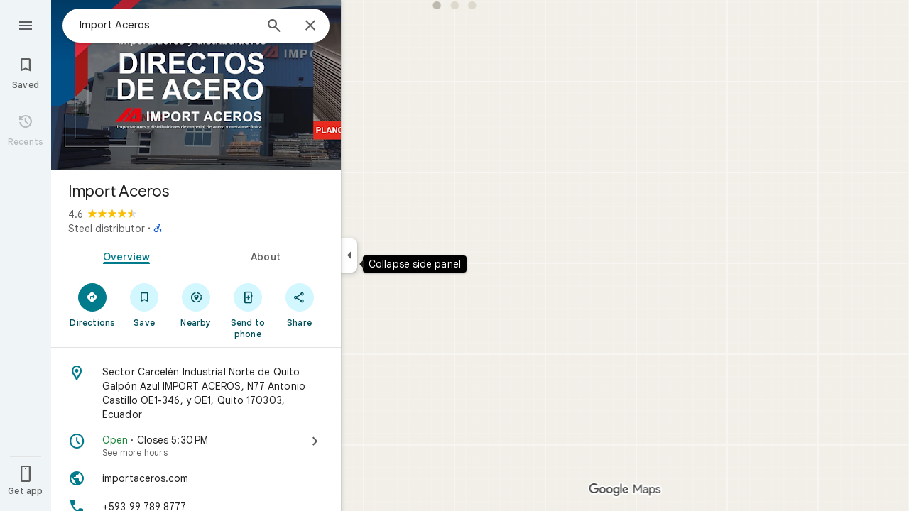

--- FILE ---
content_type: text/html; charset=UTF-8
request_url: https://www.google.com/maps/place//data=!4m2!3m1!1s0x91d58f614c6f38e1:0x8bde90af4e120a42?source=g.page.share
body_size: 54515
content:
<!DOCTYPE html><html itemscope="" itemtype="http://schema.org/Place" lang="en"> <head>  <link href="/maps/preview/place?authuser=0&amp;hl=en&amp;gl=us&amp;q=&amp;pb=%211m15%211s0x91d58f614c6f38e1%3A0x8bde90af4e120a42%212s%213m12%211m3%211d6226024.053043053%212d-82.6695051%213d40.36339579999999%212m3%211f0.0%212f0.0%213f0.0%213m2%211i1024%212i768%214f13.1%2112m4%212m3%211i360%212i120%214i8%2113m57%212m2%211i203%212i100%213m2%212i4%215b1%216m6%211m2%211i86%212i86%211m2%211i408%212i240%217m33%211m3%211e1%212b0%213e3%211m3%211e2%212b1%213e2%211m3%211e2%212b0%213e3%211m3%211e8%212b0%213e3%211m3%211e10%212b0%213e3%211m3%211e10%212b1%213e2%211m3%211e10%212b0%213e4%211m3%211e9%212b1%213e2%212b1%219b0%2115m8%211m7%211m2%211m1%211e2%212m2%211i195%212i195%213i20%2114m3%211s38x7aa3kBs7Gp84PpMjO4QU%217e81%2115i10112%2115m108%211m29%2113m9%212b1%213b1%214b1%216i1%218b1%219b1%2114b1%2120b1%2125b1%2118m18%213b1%214b1%215b1%216b1%2113b1%2114b1%2117b1%2121b1%2122b1%2127m1%211b0%2128b0%2130b1%2132b1%2133m1%211b1%2134b1%2136e2%2110m1%218e3%2111m1%213e1%2114m1%213b0%2117b1%2120m2%211e3%211e6%2124b1%2125b1%2126b1%2127b1%2129b1%2130m1%212b1%2136b1%2137b1%2139m3%212m2%212i1%213i1%2143b1%2152b1%2154m1%211b1%2155b1%2156m1%211b1%2161m2%211m1%211e1%2165m5%213m4%211m3%211m2%211i224%212i298%2172m22%211m8%212b1%215b1%217b1%2112m4%211b1%212b1%214m1%211e1%214b1%218m10%211m6%214m1%211e1%214m1%211e3%214m1%211e4%213sother_user_google_review_posts__and__hotel_and_vr_partner_review_posts%216m1%211e1%219b1%2189b1%2198m3%211b1%212b1%213b1%21103b1%21113b1%21114m3%211b1%212m1%211b1%21117b1%21122m1%211b1%21126b1%21127b1%2121m0%2122m1%211e81%2130m8%213b1%216m2%211b1%212b1%217m2%211e3%212b1%219b1%2134m5%217b1%2110b1%2114b1%2115m1%211b0%2137i764" as="fetch" crossorigin="" rel="preload">   <link href="https://fonts.gstatic.com/" crossorigin="" rel="preconnect"> <link href="https://maps.gstatic.com/" crossorigin="" rel="preconnect"> <link href="https://www.gstatic.com/" crossorigin="" rel="preconnect"> <link href="https://fonts.gstatic.com/" rel="dns-prefetch"> <link href="https://maps.gstatic.com/" rel="dns-prefetch"> <link href="https://www.gstatic.com/" rel="dns-prefetch">   <link href="/maps/_/js/k=maps.m.en.mHwEYSisk_Q.2021.O/m=sc2,per,mo,lp,ep,ti,stx,ds,dwi,enr,pwd,dw,ppl,log,std,b/am=yAEAkBAAAQ/rt=j/d=1/rs=ACT90oHmYlUVOF2CSfkENz0eOsRvAcUQfA?wli=m.HpQtqQFqqaA.loadSv.O%3A%3Bm.gtAW5VtFBUY.mapcore.O%3A%3B&amp;cb=M" as="script" rel="preload" type="application/javascript" nonce="o_dPCjeSaOoHImAjMyEiZQ">  <link href="/maps/preview/opensearch.xml?hl=en" title="Google Maps" rel="search" type="application/opensearchdescription+xml"> <title>  Google Maps  </title> <meta content=" Find local businesses, view maps and get driving directions in Google Maps. " name="Description">  <meta content="Google Maps" itemprop="name"> <meta content="Google Maps" property="og:title">  <meta content="https://maps.google.com/maps/api/staticmap?center=40.3633958%2C-82.6695051&amp;zoom=6&amp;size=900x900&amp;language=en&amp;sensor=false&amp;client=google-maps-frontend&amp;signature=QzxHPS6-jUsU1uCWnV70hutvWmQ" itemprop="image"> <meta content="https://maps.google.com/maps/api/staticmap?center=40.3633958%2C-82.6695051&amp;zoom=6&amp;size=900x900&amp;language=en&amp;sensor=false&amp;client=google-maps-frontend&amp;signature=QzxHPS6-jUsU1uCWnV70hutvWmQ" property="og:image"> <meta content="900" property="og:image:width"> <meta content="900" property="og:image:height">  <meta content="Find local businesses, view maps and get driving directions in Google Maps." itemprop="description"> <meta content="Find local businesses, view maps and get driving directions in Google Maps." property="og:description">  <meta content="Google Maps" property="og:site_name"> <meta content="summary" name="twitter:card">  <meta content="[base64]" http-equiv="origin-trial"> <meta content="initial-scale=1.0, maximum-scale=1.0, minimum-scale=1.0, user-scalable=no" name="viewport"> <meta content="notranslate" name="google"> <meta content="origin" name="referrer"> <meta content="ByHT0GXztW_RcGxS0o86DBf1WtNu02FfqlcT8njnSqU" name="google-site-verification"> <meta content="Diln__r3p9-tt39P2Cl2Amvx6oFB4PATnxuFBaw6ej8" name="google-site-verification"> <meta content="Q3PYRz1EUxp_7LF_eIg9Yh1cJa8_y9gnPgGfk4fDPes" name="google-site-verification">  <script nonce="o_dPCjeSaOoHImAjMyEiZQ">(function(){var kEI='38x7aa3kBs7Gp84PpMjO4QU';window.APP_OPTIONS=[null,"20260126.0",null,["/search?tbm\u003dmap\u0026authuser\u003d0\u0026hl\u003den\u0026gl\u003dus","/s?tbm\u003dmap\u0026gs_ri\u003dmaps\u0026suggest\u003dp\u0026authuser\u003d0\u0026hl\u003den\u0026gl\u003dus","/maps/preview/directions?authuser\u003d0\u0026hl\u003den\u0026gl\u003dus",null,null,"/maps/rpc/vp?authuser\u003d0\u0026hl\u003den\u0026gl\u003dus",[["/maps/vt"],764,["/maps/vt/stream"],null,0,null,1004,"/maps/vt",null,null,"[base64]/[base64]/iMwiCNmT+CwIvfT4LAi0lvksCPek+iwoBigJKAwoD/LOnbUMBBgDMAIaCBICZW4aAnVzIAEyPggMEAIwADgB4AEGgAIBuAIBwAIByAIB2AIB6AIBkAMByAMB4AMB8AMG8AMJ8AMM8AMP+AMI+AML+AMO+AMVIgQGCQwPMICjBTiIDkoIbG9yZS1yZWNiggEIHhJpEi0IAhIJbG9yZS1wMTNuGL+EPYrVl6YJChCl/rcWEP6Q+iyKx9bQCwCSl/[base64]/[base64]/[base64]///////////wESDQgEEP7//////////wE4zsVTONHFUziyrFQ4ut2oAjiVurYWOOmSuyI46pK7IjjskrsiOL/ExiI4v4jMIjjZk/gsOL30+Cw4tJb5LA\u003d\u003d",null,["/maps/vt/proto"],"CoI/[base64]/ExiL9ne8E2ZP4LL30+CzAhN8iu6HvBLSW+Sz+kPosv4jMIuAB/[base64]/xMYi/Z3vBNmT+Cy99PgswITfIruh7wS0lvks/[base64]/xMYi/Z3vBNmT+Cy99PgswITfIruh7wS0lvks/pD6LL+IzCLgAfwFgAIBIhcAAQIDBAUGBwgJCgsMDQ4PEBESExQVFjCAmp4BOICjBUoEYmlrZWL7AQgIEssBEg8IAhIHdHJhbnNpdBi/hD0aJhICZW4aAnVzKNEIYhkIRBIVCgNzZXQSDlRyYW5zaXRGb2N1c2VkIAEyLwgMEAIwADgBQAKIAQHgAQaAAgG4AgHIAgHYAgHoAgGQAwHgAwGaBAQIARAByAUBugFVzsVT0cVTut2oAu6f7wSyrFS+8qoCpf63FpW6thbpkrsi6pK7IuySuyK0p+8E96T6LL/ExiL9ne8E2ZP4LL30+CzAhN8iu6HvBLSW+Sz+kPosv4jMIuAB/[base64]/ExiL9ne8E2ZP4LL30+CzAhN8iu6HvBLSW+Sz+kPosv4jMIuAB/[base64]/xMYi/Z3vBNmT+Cy99PgswITfIruh7wS0lvks/pD6LL+IzCLgAfwFgAIBGAEiCA8QERITFBUWMICangE4gKMFSg5pbmRvb3JfZGVmYXVsdGKJAggKEtoBEhgIAhi/[base64]/ExiL9ne8E2ZP4LL30+CzAhN8iu6HvBLSW+Sz+kPosv4jMIuAB/AWAAgEiFwABAgMEBQYHCAkKCwwNDg8QERITFBUWMICangE4gKMFSgZteW1hcHNi/[base64]/xMYi/Z3vBNmT+Cy99PgswITfIruh7wS0lvks/pD6LL+IzCLgAfwFgAIBGAEiFgABAgMEBQYHCAkKCwwNDg8QERITFBUwgJqeATj///////////8BSglzYXRlbGxpdGVirgIIEBL1ARILCAUSB3NoYWRpbmcSDAgGEghjb250b3VycxIJCAASAW0Yv4Q9GisSAmVuGgJ1cyjRCGICCENiAgg/YgIIA2ISCEQSDgoDc2V0EgdUZXJyYWluIAAqCQgALQAAgD8wATIvCAwQAjAAOAFAAogBAeABBoACAbgCAcgCAdgCAegCAZADAeADAZoEBAgBEAHIBQGSAQIIAboBVc7FU9HFU7rdqALun+8EsqxUvvKqAqX+txaVurYW6ZK7IuqSuyLskrsitKfvBPek+iy/xMYi/Z3vBNmT+Cy99PgswITfIruh7wS0lvks/pD6LL+IzCLgAfwFgAIBGAEiFwABAgMEBQYHCAkKCwwNDg8QERITFBUWMICangE4////////////[base64]/vBLKsVL7yqgKl/rcWlbq2FumSuyLqkrsi7JK7IrSn7wT3pPosv8TGIv2d7wTZk/gsvfT4LMCE3yK7oe8EtJb5LP6Q+iy/[base64]/xMYi/Z3vBNmT+Cy99PgswITfIruh7wS0lvks/[base64]/vBLKsVL7yqgKl/rcWlbq2FumSuyLqkrsi7JK7IrSn7wT3pPosv8TGIv2d7wTZk/gsvfT4LMCE3yK7oe8EtJb5LP6Q+iy/iMwi4AH8BYACASIXAAECAwQFBgcICQoLDA0ODxAREhMUFRYw////////////ATj///////////8BSgNzdnZixgIIHRKqAhJrCAISCGxvcmUtcmVjGL+EPfKh6sQJSwjOxVMI0cVTCLKsVAi63agCCJW6thYI6ZK7IgjqkrsiCOySuyIIv8TGIgi/iMwiCNmT+CwIvfT4LAi0lvksCPek+iwoBigJKAwoD/LOnbUMBBgDMAIaCxICZW4aAnVzKNEIIAEyTQgMEAIwADgBQAKIAQHgAQaAAgG4AgHAAgHIAgHYAgHoAgGQAwHIAwHgAwHwAwbwAwnwAwzwAw/4Awj4Awv4Aw74AxWaBAQIARAByAUBugFVzsVT0cVTut2oAu6f7wSyrFS+8qoCpf63FpW6thbpkrsi6pK7IuySuyK0p+8E96T6LL/ExiL9ne8E2ZP4LL30+CzAhN8iu6HvBLSW+Sz+kPosv4jMIuAB/AWAAgEiBAYJDA8wgKMFOIgOSghsb3JlLXJlY2L0AQgeEtoBEi0IAhIJbG9yZS1wMTNuGL+EPYrVl6YJChCl/rcWEP6Q+iyKx9bQCwCSl/TWCwAaCxICZW4aAnVzKNEIIAEyOwgMEAIwADgBQAKIAQHgAQaAAgG4AgHAAgHIAgHYAgHoAgGQAwHIAwHgAwHwAwr4AxWaBAQIARAByAUBugFVzsVT0cVTut2oAu6f7wSyrFS+8qoCpf63FpW6thbpkrsi6pK7IuySuyK0p+8E96T6LL/ExiL9ne8E2ZP4LL30+CzAhN8iu6HvBLSW+Sz+kPosv4jMIuAB/AWAAgEiAQowgKMFONgESglsb3JlLXAxM25itAIIHxL5ARIaCAISEmNhdGVnb3JpY2FsLXNlYXJjaBi/hD0aOxICZW4aAnVzKNEIYhIIRBIOCgNzZXQSB1JvYWRtYXBiAggUYhYIIxISCgltdWx0aXpvb20SBWZhbHNlIAEyNAgMEAIwADgBQAJYAIgBAeABBoACAbgCAcACAcgCAdgCAegCAZADAeADAZoEBAgBEAHIBQGiAQYYATABeAG6AVXOxVPRxVO63agC7p/vBLKsVL7yqgKl/rcWlbq2FumSuyLqkrsi7JK7IrSn7wT3pPosv8TGIv2d7wTZk/gsvfT4LMCE3yK7oe8EtJb5LP6Q+iy/[base64]/vBLKsVL7yqgKl/rcWlbq2FumSuyLqkrsi7JK7IrSn7wT3pPosv8TGIv2d7wTZk/gsvfT4LMCE3yK7oe8EtJb5LP6Q+iy/[base64]/xMYi/Z3vBNmT+Cy99PgswITfIruh7wS0lvks/[base64]/gDEpoEBAgBEAHIBQG6AVXOxVPRxVO63agC7p/vBLKsVL7yqgKl/rcWlbq2FumSuyLqkrsi7JK7IrSn7wT3pPosv8TGIv2d7wTZk/gsvfT4LMCE3yK7oe8EtJb5LP6Q+iy/[base64]/xMYi/Z3vBNmT+Cy99PgswITfIruh7wS0lvks/[base64]/vBLKsVL7yqgKl/rcWlbq2FumSuyLqkrsi7JK7IrSn7wT3pPosv8TGIv2d7wTZk/gsvfT4LMCE3yK7oe8EtJb5LP6Q+iy/[base64]/wAxDwAxP4AwH4AwL4AwT4Awf4Awn4Awv4Awz4Aw34Aw74Aw/4AxD4AxL4AxaaBAQIARAByAUBugFVzsVT0cVTut2oAu6f7wSyrFS+8qoCpf63FpW6thbpkrsi6pK7IuySuyK0p+8E96T6LL/ExiL9ne8E2ZP4LL30+CzAhN8iu6HvBLSW+Sz+kPosv4jMIuAB/[base64]/ADBPADBfADBvADB/ADCPgDAfgDAvgDA/gDBPgDBfgDBvgDB/gDCPgDFpoEBAgBEAHIBQG6AVXOxVPRxVO63agC7p/vBLKsVL7yqgKl/rcWlbq2FumSuyLqkrsi7JK7IrSn7wT3pPosv8TGIv2d7wTZk/gsvfT4LMCE3yK7oe8EtJb5LP6Q+iy/[base64]/ExiL9ne8E2ZP4LL30+CzAhN8iu6HvBLSW+Sz+kPosv4jMIuAB/[base64]/ExiL9ne8E2ZP4LL30+CzAhN8iu6HvBLSW+Sz+kPosv4jMIuAB/[base64]/vBLKsVL7yqgKl/rcWlbq2FumSuyLqkrsi7JK7IrSn7wT3pPosv8TGIv2d7wTZk/gsvfT4LMCE3yK7oe8EtJb5LP6Q+iy/iMwi4AH8BYACASIXAAECAwQFBgcICQoLDA0ODxAREhMUFRYw6AI4rAJKEGNyaXNpc193aWxkZmlyZXNi5gEIKhLHARIXCAISCXBob3RvcGluc/LOnbUMBBgDMAIaCxICZW4aAnVzKNEIIAEyPggMEAIwADgBQAKIAQHgAQaAAgG4AgHIAgHYAgHoAgGQAwHIAwHgAwHwAw3wAxL4AxH4AxaaBAQIARAByAUBugFVzsVT0cVTut2oAu6f7wSyrFS+8qoCpf63FpW6thbpkrsi6pK7IuySuyK0p+8E96T6LL/ExiL9ne8E2ZP4LL30+CzAhN8iu6HvBLSW+Sz+kPosv4jMIuAB/[base64]/ExiL9ne8E2ZP4LL30+CzAhN8iu6HvBLSW+Sz+kPosv4jMIuAB/[base64]/xMYi/Z3vBNmT+Cy99PgswITfIruh7wS0lvks/[base64]/vBLKsVL7yqgKl/rcWlbq2FumSuyLqkrsi7JK7IrSn7wT3pPosv8TGIv2d7wTZk/gsvfT4LMCE3yK7oe8EtJb5LP6Q+iy/iMwi4AH8BYACARhkIhcAAQIDBAUGBwgJCgsMDQ4PEBESExQVFjCAmp4BOICjBUoKZGlyZWN0aW9uc2qsAQgBEoYBEg8IABi/hD0iBwoFbmRsY2MaHxICZW4aAnVzKNEIYhIIRBIOCgNzZXQSB1JvYWRtYXAgASoFLQAAgD8yOQgMEAIwADgBQAKIAQHSAQQIASAB4AEGgAIBuAIByAIB2AIB6AIBkAMBsAMB4AMBmgQECAEQAcgFAaIBBhgBMAF4AeAB/AWAAgEYATCAmp4BOICjBUoBbVIRAAECAwQFBgcICQoLDA0ODxAS/ikI/[base64]/dj1iNTAyYmEyMThiYWJiMzYwMTVjZDY0N2FiOTk3MDdmYjpgCi6AfIB4gHSAcIBsgGiAZIBggFyAWIBUgFCATIBIgESAQIA8gDiANIAwgCyAKIAkEgQIABAAEgQIARABEgQIAhACEg0IAxD///////////8BEg0IBBD+//////////8BOM7FUzjRxVM4sqxUOLrdqAI4lbq2FjjpkrsiOOqSuyI47JK7Iji/xMYiOL+IzCI42ZP4LDi99PgsOLSW+Sw\u003d"],["//khms0.google.com/kh/v\u003d1004","//khms1.google.com/kh/v\u003d1004","//khms2.google.com/kh/v\u003d1004","//khms3.google.com/kh/v\u003d1004"],"/maps/preview/log204?authuser\u003d0\u0026hl\u003den\u0026gl\u003dus",null,null,null,null,"//kh.google.com/rt/earth",null,null,null,null,null,"/maps/preview/reveal?authuser\u003d0\u0026hl\u003den\u0026gl\u003dus",null,null,"/maps/rpc/photo/listentityphotos?authuser\u003d0\u0026hl\u003den\u0026gl\u003dus",null,null,null,"/maps/preview/placeupdate?authuser\u003d0\u0026hl\u003den\u0026gl\u003dus",null,"/maps/preview/placeactions/writeaction?authuser\u003d0\u0026hl\u003den\u0026gl\u003dus",null,"/gen_204",null,null,null,null,"/maps/rpc/reportdataproblem?authuser\u003d0\u0026hl\u003den\u0026gl\u003dus",null,"/maps/rpc/userprefswrite?authuser\u003d0\u0026hl\u003den\u0026gl\u003dus","/maps/rpc/userprefsread?authuser\u003d0\u0026hl\u003den\u0026gl\u003dus",null,null,"/maps/preview/pegman?authuser\u003d0\u0026hl\u003den\u0026gl\u003dus","/locationhistory/preview/mas?authuser\u003d0\u0026hl\u003den\u0026gl\u003dus","/maps/photometa/v1?authuser\u003d0\u0026hl\u003den\u0026gl\u003dus","/maps/preview/sendtodevice?authuser\u003d0\u0026hl\u003den\u0026gl\u003dus",null,"//khms.google.com/dm/",["https://lh3.ggpht.com/","https://lh4.ggpht.com/","https://lh5.ggpht.com/","https://lh6.ggpht.com/"],"/maps/photometa/ac/","/maps/photometa/si/v1?authuser\u003d0\u0026hl\u003den\u0026gl\u003dus",null,"/maps/timeline/_rpc/pd?authuser\u003d0\u0026hl\u003den\u0026gl\u003dus","/maps/timeline/_rpc/pc?authuser\u003d0\u0026hl\u003den\u0026gl\u003dus",null,"/maps/timeline/_rpc/phe?authuser\u003d0\u0026hl\u003den\u0026gl\u003dus",null,null,null,null,null,"/maps/photometa/acz/","/maps/rpc/getknowledgeentity?authuser\u003d0\u0026hl\u003den\u0026gl\u003dus","/maps/preview/pi?authuser\u003d0\u0026hl\u003den\u0026gl\u003dus",null,null,null,null,null,null,null,"/maps/preview/passiveassist?authuser\u003d0\u0026hl\u003den\u0026gl\u003dus","/maps/rpc/locationsharing/read?authuser\u003d0\u0026hl\u003den\u0026gl\u003dus",null,null,null,null,"/maps/rpc/areatraffic?authuser\u003d0\u0026hl\u003den\u0026gl\u003dus","/maps/preview/localposts?authuser\u003d0\u0026hl\u003den\u0026gl\u003dus",null,"/maps/preview/lp?authuser\u003d0\u0026hl\u003den\u0026gl\u003dus","/maps/rpc/blockaddomain?authuser\u003d0\u0026hl\u003den\u0026gl\u003dus",null,null,"/maps/rpc/rapfeatures?authuser\u003d0\u0026hl\u003den\u0026gl\u003dus",null,null,"/maps/rpc/merchantstatus?authuser\u003d0\u0026hl\u003den\u0026gl\u003dus",null,"/maps/preview/place?authuser\u003d0\u0026hl\u003den\u0026gl\u003dus","/maps/rpc/transit/lines?authuser\u003d0\u0026hl\u003den\u0026gl\u003dus",null,null,"/maps/timeline/_rpc/sync?authuser\u003d0\u0026hl\u003den\u0026gl\u003dus","https://streetviewpixels-pa.googleapis.com/?cb_client\u003dmaps_sv.tactile",null,"/maps/preview/entitylist/create?authuser\u003d0\u0026hl\u003den\u0026gl\u003dus","/maps/preview/entitylist/createitem?authuser\u003d0\u0026hl\u003den\u0026gl\u003dus","/maps/preview/entitylist/delete?authuser\u003d0\u0026hl\u003den\u0026gl\u003dus","/maps/preview/entitylist/deleteitem?authuser\u003d0\u0026hl\u003den\u0026gl\u003dus","/maps/preview/entitylist/getlist?authuser\u003d0\u0026hl\u003den\u0026gl\u003dus",null,"/maps/preview/entitylist/update?authuser\u003d0\u0026hl\u003den\u0026gl\u003dus","/maps/preview/entitylist/updateitem?authuser\u003d0\u0026hl\u003den\u0026gl\u003dus","/maps/preview/entitylist/updaterole?authuser\u003d0\u0026hl\u003den\u0026gl\u003dus","/maps/rpc/getugcpost?authuser\u003d0\u0026hl\u003den\u0026gl\u003dus","/maps/rpc/listugcposts?authuser\u003d0\u0026hl\u003den\u0026gl\u003dus","/maps/preview/entitylist/updatevisibility?authuser\u003d0\u0026hl\u003den\u0026gl\u003dus",null,"/maps/preview/placepreview?authuser\u003d0\u0026hl\u003den\u0026gl\u003dus",null,"/maps/rpc/getplaceugcpostinfo?authuser\u003d0\u0026hl\u003den\u0026gl\u003dus",null,"/maps/rpc/writemultiplechoiceanswer?authuser\u003d0\u0026hl\u003den\u0026gl\u003dus",null,null,null,"/maps/preview/entitylist/getlistparticipants?authuser\u003d0\u0026hl\u003den\u0026gl\u003dus",null,"/maps/rpc/suggestalongroute?authuser\u003d0\u0026hl\u003den\u0026gl\u003dus","/maps/rpc/batchdeleteanswers?authuser\u003d0\u0026hl\u003den\u0026gl\u003dus","/maps/rpc/deleteugcpost?authuser\u003d0\u0026hl\u003den\u0026gl\u003dus","/maps/rpc/voteugcpost?authuser\u003d0\u0026hl\u003den\u0026gl\u003dus",null,"/maps/rpc/deleteuserfactualedit?authuser\u003d0\u0026hl\u003den\u0026gl\u003dus"],null,null,null,null,["en","us","United States"],null,0,"38x7aa3kBs7Gp84PpMjO4QU",null,null,null,null,null,null,null,null,null,null,null,[null,"a",null,null,null,null,null,null,null,null,null,null,null,null,null,null,null,[null,null,null,null,null,0,null,null,1,null,null,null,null,null,null,null,null,null,null,1,1],null,null,null,[null,null,null,null,null,2,3,2]],null,[1,2],0,["//www.google.com/intl/en_us/privacy.html","//www.google.com/intl/en_us/help/terms_maps.html",null,null,null,"//support.google.com/maps/?hl\u003den\u0026authuser\u003d0","https://docs.google.com/picker",null,null,null,"https://accounts.google.com/ServiceLogin?hl\u003den",[null,"Learn more",null,"0ahUKEwjtz93W1LGSAxVO48kDHSSkM1wQ8FkIAigA",null,"newmaps_mylocation"],"https://business.google.com/create?service\u003dplus\u0026hl\u003den\u0026authuser\u003d0",null,"//www.google.com/settings/accounthistory/location?hl\u003den\u0026authuser\u003d0","/maps/timeline?hl\u003den\u0026authuser\u003d0",null,"https://support.google.com/websearch/answer/6276008","https://business.google.com?skipLandingPage\u003d1\u0026hl\u003den\u0026authuser\u003d0",null,[null,null,null,"https://business.google.com/mm/create?hl\u003den\u0026authuser\u003d0"],null,[null,null,null,"https://arvr.google.com/streaming/liteview?streaming_session_address\u003d78c11b69-98fe-41ed-b729-b88f8cff0efc.streamplease.net\u0026streaming_session_key\u003dAIzaSyAcA8JZffmDLbLYu6h52OJgICZcCMYr_bI"]],null,null,null,null,null,null,null,null,[null,null,null,null,null,null,81],[[null,null,null,null,[["crisis_overlay"],["lore-rec"]]]],0,null,null,null,[10210186,10210190,10211331,10211515,10211716,10212079,10212244,10212251,10212352,10212383,10212431,10212452,10212474,10212508,10212545,10212546,10212552,10212573,10212580,10212603,10212689,10212694,10212710,1368782,1368785,4861626,10211310,1381938,4897086,47054629,47029525,72272233,72272234,72272236,10212276,94278263,72458815,10211069,94243289,94255677,72860224,94260020,94275710,72549439],21600,null,null,null,1,null,null,0,null,null,null,[[[1,0,3],[2,1,2],[2,0,3],[8,0,3],[10,0,3],[10,1,2],[10,0,4],[9,1,2]],1],null,null,null,1,null,[1368782,1368785,4861626,10211310,1381938,4897086,47054629,47029525,72272233,72272234,72272236,10212276,94278263,72458815,10211069,94243289,94255677,72860224,10211515,94260020,94275710,72549439],null,null,null,null,null,null,1,null,[null,1,1,1,null,1,null,[1,null,1,1,1,1,1],1,null,null,1,null,1,null,null,null,null,null,1,null,null,1,null,1,1,null,null,null,null,1],null,null,null,"",null,null,null,1,["",0],[null,[["/maps/_/js/","m","maps.m.en.mHwEYSisk_Q.2021.O","ACT90oFmhItfFreF-dHAH1vhwWPOR7MeCw","yAEAkBAAAQ","m.HpQtqQFqqaA.loadSv.O:;m.gtAW5VtFBUY.mapcore.O:;","maps.m.2_Ndy0cQ3qQ.L.W.O","/maps/_/js/k\u003dmaps.m.en.mHwEYSisk_Q.2021.O/ck\u003dmaps.m.2_Ndy0cQ3qQ.L.W.O/m\u003d%s/am\u003dyAEAkBAAAQ/rt\u003dj/d\u003d1/rs\u003dACT90oFmhItfFreF-dHAH1vhwWPOR7MeCw?cb\u003dM"],["/maps/_/js/","w","maps.w.en.C_8yWIqnFLo.2021.O","ACT90oFFKbbYSaNJ_S1ANvN4xkAJKNIxOg","AAAC","w.OpDjRAyyp_8.createLabeler.O:;w.HpQtqQFqqaA.loadSv.O:;w.gtAW5VtFBUY.mapcore.O:;","maps.w.znqpkeZOnzI.L.W.O","/maps/_/js/k\u003dmaps.w.en.C_8yWIqnFLo.2021.O/ck\u003dmaps.w.znqpkeZOnzI.L.W.O/m\u003d%s/am\u003dAAAC/rt\u003dj/d\u003d1/rs\u003dACT90oFFKbbYSaNJ_S1ANvN4xkAJKNIxOg?cb\u003dM"]]],null,0,null,null,"CAE\u003d",null,[[2,[900,"15 min"]],[2,[1800,"30 min"]],[0,[900,"15 min"]],[0,[1800,"30 min"]],[0,[3600,"1 hr"]],[0,[7200,"2 hr"]],[0,[10800,"3 hr"]],[0,[14400,"4 hr"]],[0,[21600,"6 hr"]]],null,null,0,null,[null,null,null,"/maps/_/js/k\u003dmaps.w.en.C_8yWIqnFLo.2021.O/m\u003dwtd,b/am\u003dAAAC/rt\u003dj/d\u003d1/rs\u003dACT90oFiAJyXnVP5hQipCN-lpV4YJgfSZA?wli\u003dw.OpDjRAyyp_8.createLabeler.O%3A%3Bw.HpQtqQFqqaA.loadSv.O%3A%3Bw.gtAW5VtFBUY.mapcore.O%3A%3B\u0026cb\u003dM"],1,null,0,1,[[0,60,[3700246,3700949,3701384,102772546,116221152]],[[null,null,null,null,null,";this.gbar_\u003d{CONFIG:[[[0,\"www.gstatic.com\",\"og.qtm.en_US.e1hN8CyfrII.2019.O\",\"com\",\"en\",\"113\",0,[4,2,\"\",\"\",\"\",\"861441859\",\"0\"],null,\"38x7aautCKnNp84Pz6q78Qo\",null,0,\"og.qtm.xaa9DoYHOfE.L.W.O\",\"AA2YrTvUgT7D2Eck4YR6Wo4e3fVTjNN82w\",\"AA2YrTuU828GVrKPauzuvxVHkdTZvT50Zw\",\"\",2,1,200,\"USA\",null,null,\"1\",\"113\",1,null,null,79508299,null,0,0],null,[1,0.1000000014901161,2,1],null,[0,0,0,null,\"\",\"\",\"\",\"\",0,0,null,\"\"],[0,0,\"\",1,0,0,0,0,0,0,null,0,0,null,0,0,null,null,0,0,0,\"\",\"\",\"\",\"\",\"\",\"\",null,0,0,0,0,0,null,null,null,\"rgba(32,33,36,1)\",\"rgba(255,255,255,1)\",0,0,1,null,null,null,0],null,null,[\"1\",\"gci_91f30755d6a6b787dcc2a4062e6e9824.js\",\"googleapis.client:gapi.iframes\",\"\",\"en\"],null,null,null,null,[\"m;/_/scs/abc-static/_/js/k\u003dgapi.gapi.en.AKdz2vhcyW0.O/d\u003d1/rs\u003dAHpOoo_GPfyZPmTuYcbMXzJr0yr8Akk4Tw/m\u003d__features__\",\"https://apis.google.com\",\"\",\"\",\"\",\"\",null,1,\"es_plusone_gc_20260107.0_p0\",\"en\",null,0],[0.009999999776482582,\"com\",\"113\",[null,\"\",\"0\",null,1,5184000,null,null,\"\",null,null,null,null,null,0,null,0,null,1,0,0,0,null,null,0,0,null,0,0,0,0,0],null,null,null,0],[1,null,null,40400,113,\"USA\",\"en\",\"861441859.0\",8,null,0,0,null,null,null,null,\"3700949,3701384,102772546,116221149,116221152\",null,null,null,\"38x7aautCKnNp84Pz6q78Qo\",0,0,0,null,2,5,\"nn\",110,0,0,null,null,1,79508299,0,0],[[null,null,null,\"https://www.gstatic.com/og/_/js/k\u003dog.qtm.en_US.e1hN8CyfrII.2019.O/rt\u003dj/m\u003dqabr,q_dnp,qcwid,qapid,qads,q_dg/exm\u003dqaaw,qadd,qaid,qein,qhaw,qhba,qhbr,qhch,qhga,qhid,qhin/d\u003d1/ed\u003d1/rs\u003dAA2YrTvUgT7D2Eck4YR6Wo4e3fVTjNN82w\"],[null,null,null,\"https://www.gstatic.com/og/_/ss/k\u003dog.qtm.xaa9DoYHOfE.L.W.O/m\u003dqcwid,d_b_gm3,d_wi_gm3,d_lo_gm3/excm\u003dqaaw,qadd,qaid,qein,qhaw,qhba,qhbr,qhch,qhga,qhid,qhin/d\u003d1/ed\u003d1/ct\u003dzgms/rs\u003dAA2YrTuU828GVrKPauzuvxVHkdTZvT50Zw\"]],null,null,null,[[[null,null,[null,null,null,\"https://ogs.google.com/widget/app/so?eom\u003d1\\u0026awwd\u003d1\\u0026scv\u003d1\\u0026dpi\u003d79508299\"],0,470,370,57,4,1,0,0,63,64,8000,\"https://www.google.com/intl/en/about/products?tab\u003dlh\",67,1,69,null,1,70,\"Can't seem to load the app launcher right now. Try again or go to the %1$sGoogle Products%2$s page.\",3,0,0,74,0,null,null,null,null,null,null,null,\"/widget/app/so\",null,null,null,null,null,null,null,0,null,null,null,null,null,null,null,null,null,null,1,null,144,null,null,3,0,0,0,0,\"(opens a new tab)\",null,1],[null,null,[null,null,null,\"https://ogs.google.com/widget/callout?eom\u003d1\\u0026dc\u003d1\"],null,280,420,70,25,0,null,0,null,null,8000,null,71,4,null,null,null,null,null,null,null,null,76,null,null,null,107,108,109,\"\",null,null,null,null,null,null,null,null,null,null,null,null,null,null,null,null,null,null,null,null,1]],null,null,\"1\",\"113\",1,0,null,\"en\",0,null,0,0,0,[null,\"\",null,null,null,0,null,0,0,\"\",\"\",\"\",\"https://ogads-pa.clients6.google.com\",0,0,0,\"\",\"\",0,0,null,86400,null,0,null,null,0,null,0,0,\"8559284470\",3,0,1,0],0,null,null,null,0,0,\"\",0]]],};this.gbar_\u003dthis.gbar_||{};(function(_){var window\u003dthis;\ntry{\n_._F_toggles_initialize\u003dfunction(a){(typeof globalThis!\u003d\u003d\"undefined\"?globalThis:typeof self!\u003d\u003d\"undefined\"?self:this)._F_toggles_gbar_\u003da||[]};(0,_._F_toggles_initialize)([]);\n/*\n\n Copyright The Closure Library Authors.\n SPDX-License-Identifier: Apache-2.0\n*/\nvar ja,pa,qa,ua,wa,xa,Fa,Ga,Za,bb,db,ib,eb,kb,qb,Db,Eb,Fb,Gb;_.aa\u003dfunction(a,b){if(Error.captureStackTrace)Error.captureStackTrace(this,_.aa);else{const c\u003dError().stack;c\u0026\u0026(this.stack\u003dc)}a\u0026\u0026(this.message\u003dString(a));b!\u003d\u003dvoid 0\u0026\u0026(this.cause\u003db)};_.ba\u003dfunction(a){a.Bk\u003d!0;return a};_.ia\u003dfunction(a){var b\u003da;if(da(b)){if(!/^\\s*(?:-?[1-9]\\d*|0)?\\s*$/.test(b))throw Error(String(b));}else if(ea(b)\u0026\u0026!Number.isSafeInteger(b))throw Error(String(b));return fa?BigInt(a):a\u003dha(a)?a?\"1\":\"0\":da(a)?a.trim()||\"0\":String(a)};\nja\u003dfunction(a,b){if(a.length\u003eb.length)return!1;if(a.length\u003cb.length||a\u003d\u003d\u003db)return!0;for(let c\u003d0;c\u003ca.length;c++){const d\u003da[c],e\u003db[c];if(d\u003ee)return!1;if(d\u003ce)return!0}};_.ka\u003dfunction(a){_.t.setTimeout(()\u003d\u003e{throw a;},0)};_.ma\u003dfunction(){return _.la().toLowerCase().indexOf(\"webkit\")!\u003d-1};_.la\u003dfunction(){var a\u003d_.t.navigator;return a\u0026\u0026(a\u003da.userAgent)?a:\"\"};pa\u003dfunction(a){if(!na||!oa)return!1;for(let b\u003d0;b\u003coa.brands.length;b++){const {brand:c}\u003doa.brands[b];if(c\u0026\u0026c.indexOf(a)!\u003d-1)return!0}return!1};\n_.u\u003dfunction(a){return _.la().indexOf(a)!\u003d-1};qa\u003dfunction(){return na?!!oa\u0026\u0026oa.brands.length\u003e0:!1};_.ra\u003dfunction(){return qa()?!1:_.u(\"Opera\")};_.sa\u003dfunction(){return qa()?!1:_.u(\"Trident\")||_.u(\"MSIE\")};_.ta\u003dfunction(){return _.u(\"Firefox\")||_.u(\"FxiOS\")};_.va\u003dfunction(){return _.u(\"Safari\")\u0026\u0026!(ua()||(qa()?0:_.u(\"Coast\"))||_.ra()||(qa()?0:_.u(\"Edge\"))||(qa()?pa(\"Microsoft Edge\"):_.u(\"Edg/\"))||(qa()?pa(\"Opera\"):_.u(\"OPR\"))||_.ta()||_.u(\"Silk\")||_.u(\"Android\"))};\nua\u003dfunction(){return qa()?pa(\"Chromium\"):(_.u(\"Chrome\")||_.u(\"CriOS\"))\u0026\u0026!(qa()?0:_.u(\"Edge\"))||_.u(\"Silk\")};wa\u003dfunction(){return na?!!oa\u0026\u0026!!oa.platform:!1};xa\u003dfunction(){return _.u(\"iPhone\")\u0026\u0026!_.u(\"iPod\")\u0026\u0026!_.u(\"iPad\")};_.ya\u003dfunction(){return xa()||_.u(\"iPad\")||_.u(\"iPod\")};_.za\u003dfunction(){return wa()?oa.platform\u003d\u003d\u003d\"macOS\":_.u(\"Macintosh\")};_.Ba\u003dfunction(a,b){return _.Aa(a,b)\u003e\u003d0};_.Ca\u003dfunction(a,b\u003d!1){return b\u0026\u0026Symbol.for\u0026\u0026a?Symbol.for(a):a!\u003dnull?Symbol(a):Symbol()};\n_.Ea\u003dfunction(a,b){return b\u003d\u003d\u003dvoid 0?a.j!\u003d\u003dDa\u0026\u0026!!(2\u0026(a.ha[_.v]|0)):!!(2\u0026b)\u0026\u0026a.j!\u003d\u003dDa};Fa\u003dfunction(a){return a};Ga\u003dfunction(a,b){a.__closure__error__context__984382||(a.__closure__error__context__984382\u003d{});a.__closure__error__context__984382.severity\u003db};_.Ha\u003dfunction(a){a\u003dError(a);Ga(a,\"warning\");return a};_.Ja\u003dfunction(a,b){if(a!\u003dnull){var c;var d\u003d(c\u003dIa)!\u003dnull?c:Ia\u003d{};c\u003dd[a]||0;c\u003e\u003db||(d[a]\u003dc+1,a\u003dError(),Ga(a,\"incident\"),_.ka(a))}};\n_.La\u003dfunction(a){if(typeof a!\u003d\u003d\"boolean\")throw Error(\"k`\"+_.Ka(a)+\"`\"+a);return a};_.Ma\u003dfunction(a){if(a\u003d\u003dnull||typeof a\u003d\u003d\u003d\"boolean\")return a;if(typeof a\u003d\u003d\u003d\"number\")return!!a};_.Oa\u003dfunction(a){if(!(0,_.Na)(a))throw _.Ha(\"enum\");return a|0};_.Pa\u003dfunction(a){if(typeof a!\u003d\u003d\"number\")throw _.Ha(\"int32\");if(!(0,_.Na)(a))throw _.Ha(\"int32\");return a|0};_.Qa\u003dfunction(a){if(a!\u003dnull\u0026\u0026typeof a!\u003d\u003d\"string\")throw Error();return a};_.Ra\u003dfunction(a){return a\u003d\u003dnull||typeof a\u003d\u003d\u003d\"string\"?a:void 0};\n_.Ua\u003dfunction(a,b,c){if(a!\u003dnull\u0026\u0026a[_.Sa]\u003d\u003d\u003d_.Ta)return a;if(Array.isArray(a)){var d\u003da[_.v]|0;c\u003dd|c\u002632|c\u00262;c!\u003d\u003dd\u0026\u0026(a[_.v]\u003dc);return new b(a)}};_.Xa\u003dfunction(a){const b\u003d_.Va(_.Wa);return b?a[b]:void 0};Za\u003dfunction(a,b){b\u003c100||_.Ja(Ya,1)};\nbb\u003dfunction(a,b,c,d){const e\u003dd!\u003d\u003dvoid 0;d\u003d!!d;var f\u003d_.Va(_.Wa),g;!e\u0026\u0026f\u0026\u0026(g\u003da[f])\u0026\u0026g.Ad(Za);f\u003d[];var h\u003da.length;let k;g\u003d4294967295;let l\u003d!1;const m\u003d!!(b\u002664),p\u003dm?b\u0026128?0:-1:void 0;if(!(b\u00261||(k\u003dh\u0026\u0026a[h-1],k!\u003dnull\u0026\u0026typeof k\u003d\u003d\u003d\"object\"\u0026\u0026k.constructor\u003d\u003d\u003dObject?(h--,g\u003dh):k\u003dvoid 0,!m||b\u0026128||e))){l\u003d!0;var r;g\u003d((r\u003d$a)!\u003dnull?r:Fa)(g-p,p,a,k,void 0)+p}b\u003dvoid 0;for(r\u003d0;r\u003ch;r++){let w\u003da[r];if(w!\u003dnull\u0026\u0026(w\u003dc(w,d))!\u003dnull)if(m\u0026\u0026r\u003e\u003dg){const E\u003dr-p;var q\u003dvoid 0;((q\u003db)!\u003dnull?q:b\u003d{})[E]\u003dw}else f[r]\u003dw}if(k)for(let w in k){q\u003d\nk[w];if(q\u003d\u003dnull||(q\u003dc(q,d))\u003d\u003dnull)continue;h\u003d+w;let E;if(m\u0026\u0026!Number.isNaN(h)\u0026\u0026(E\u003dh+p)\u003cg)f[E]\u003dq;else{let O;((O\u003db)!\u003dnull?O:b\u003d{})[w]\u003dq}}b\u0026\u0026(l?f.push(b):f[g]\u003db);e\u0026\u0026_.Va(_.Wa)\u0026\u0026(a\u003d_.Xa(a))\u0026\u0026\"function\"\u003d\u003dtypeof _.ab\u0026\u0026a instanceof _.ab\u0026\u0026(f[_.Wa]\u003da.i());return f};\ndb\u003dfunction(a){switch(typeof a){case \"number\":return Number.isFinite(a)?a:\"\"+a;case \"bigint\":return(0,_.cb)(a)?Number(a):\"\"+a;case \"boolean\":return a?1:0;case \"object\":if(Array.isArray(a)){const b\u003da[_.v]|0;return a.length\u003d\u003d\u003d0\u0026\u0026b\u00261?void 0:bb(a,b,db)}if(a!\u003dnull\u0026\u0026a[_.Sa]\u003d\u003d\u003d_.Ta)return eb(a);if(\"function\"\u003d\u003dtypeof _.fb\u0026\u0026a instanceof _.fb)return a.j();return}return a};ib\u003dfunction(a,b){if(b){$a\u003db\u003d\u003dnull||b\u003d\u003d\u003dFa||b[gb]!\u003d\u003dhb?Fa:b;try{return eb(a)}finally{$a\u003dvoid 0}}return eb(a)};\neb\u003dfunction(a){a\u003da.ha;return bb(a,a[_.v]|0,db)};\n_.lb\u003dfunction(a,b,c,d\u003d0){if(a\u003d\u003dnull){var e\u003d32;c?(a\u003d[c],e|\u003d128):a\u003d[];b\u0026\u0026(e\u003de\u0026-16760833|(b\u00261023)\u003c\u003c14)}else{if(!Array.isArray(a))throw Error(\"l\");e\u003da[_.v]|0;if(jb\u0026\u00261\u0026e)throw Error(\"m\");2048\u0026e\u0026\u0026!(2\u0026e)\u0026\u0026kb();if(e\u0026256)throw Error(\"n\");if(e\u002664)return(e|d)!\u003d\u003de\u0026\u0026(a[_.v]\u003de|d),a;if(c\u0026\u0026(e|\u003d128,c!\u003d\u003da[0]))throw Error(\"o\");a:{c\u003da;e|\u003d64;var f\u003dc.length;if(f){var g\u003df-1;const k\u003dc[g];if(k!\u003dnull\u0026\u0026typeof k\u003d\u003d\u003d\"object\"\u0026\u0026k.constructor\u003d\u003d\u003dObject){b\u003de\u0026128?0:-1;g-\u003db;if(g\u003e\u003d1024)throw Error(\"q\");for(var h in k)if(f\u003d+h,f\u003cg)c[f+\nb]\u003dk[h],delete k[h];else break;e\u003de\u0026-16760833|(g\u00261023)\u003c\u003c14;break a}}if(b){h\u003dMath.max(b,f-(e\u0026128?0:-1));if(h\u003e1024)throw Error(\"r\");e\u003de\u0026-16760833|(h\u00261023)\u003c\u003c14}}}a[_.v]\u003de|64|d;return a};kb\u003dfunction(){if(jb)throw Error(\"p\");_.Ja(mb,5)};\nqb\u003dfunction(a,b){if(typeof a!\u003d\u003d\"object\")return a;if(Array.isArray(a)){var c\u003da[_.v]|0;a.length\u003d\u003d\u003d0\u0026\u0026c\u00261?a\u003dvoid 0:c\u00262||(!b||4096\u0026c||16\u0026c?a\u003d_.nb(a,c,!1,b\u0026\u0026!(c\u002616)):(a[_.v]|\u003d34,c\u00264\u0026\u0026Object.freeze(a)));return a}if(a!\u003dnull\u0026\u0026a[_.Sa]\u003d\u003d\u003d_.Ta)return b\u003da.ha,c\u003db[_.v]|0,_.Ea(a,c)?a:_.ob(a,b,c)?_.pb(a,b):_.nb(b,c);if(\"function\"\u003d\u003dtypeof _.fb\u0026\u0026a instanceof _.fb)return a};_.pb\u003dfunction(a,b,c){a\u003dnew a.constructor(b);c\u0026\u0026(a.j\u003dDa);a.o\u003dDa;return a};\n_.nb\u003dfunction(a,b,c,d){d!\u003dnull||(d\u003d!!(34\u0026b));a\u003dbb(a,b,qb,d);d\u003d32;c\u0026\u0026(d|\u003d2);b\u003db\u002616769217|d;a[_.v]\u003db;return a};_.rb\u003dfunction(a){const b\u003da.ha,c\u003db[_.v]|0;return _.Ea(a,c)?_.ob(a,b,c)?_.pb(a,b,!0):new a.constructor(_.nb(b,c,!1)):a};_.sb\u003dfunction(a){if(a.j!\u003d\u003dDa)return!1;var b\u003da.ha;b\u003d_.nb(b,b[_.v]|0);b[_.v]|\u003d2048;a.ha\u003db;a.j\u003dvoid 0;a.o\u003dvoid 0;return!0};_.tb\u003dfunction(a){if(!_.sb(a)\u0026\u0026_.Ea(a,a.ha[_.v]|0))throw Error();};_.vb\u003dfunction(a,b){b\u003d\u003d\u003dvoid 0\u0026\u0026(b\u003da[_.v]|0);b\u002632\u0026\u0026!(b\u00264096)\u0026\u0026(a[_.v]\u003db|4096)};\n_.ob\u003dfunction(a,b,c){return c\u00262?!0:c\u002632\u0026\u0026!(c\u00264096)?(b[_.v]\u003dc|2,a.j\u003dDa,!0):!1};_.wb\u003dfunction(a,b,c,d,e){const f\u003dc+(e?0:-1);var g\u003da.length-1;if(g\u003e\u003d1+(e?0:-1)\u0026\u0026f\u003e\u003dg){const h\u003da[g];if(h!\u003dnull\u0026\u0026typeof h\u003d\u003d\u003d\"object\"\u0026\u0026h.constructor\u003d\u003d\u003dObject)return h[c]\u003dd,b}if(f\u003c\u003dg)return a[f]\u003dd,b;if(d!\u003d\u003dvoid 0){let h;g\u003d((h\u003db)!\u003dnull?h:b\u003da[_.v]|0)\u003e\u003e14\u00261023||536870912;c\u003e\u003dg?d!\u003dnull\u0026\u0026(a[g+(e?0:-1)]\u003d{[c]:d}):a[f]\u003dd}return b};\n_.yb\u003dfunction(a,b,c,d,e){let f\u003d!1;d\u003d_.xb(a,d,e,g\u003d\u003e{const h\u003d_.Ua(g,c,b);f\u003dh!\u003d\u003dg\u0026\u0026h!\u003dnull;return h});if(d!\u003dnull)return f\u0026\u0026!_.Ea(d)\u0026\u0026_.vb(a,b),d};_.zb\u003dfunction(){const a\u003dclass{constructor(){throw Error();}};Object.setPrototypeOf(a,a.prototype);return a};_.Ab\u003dfunction(a,b){return a!\u003dnull?!!a:!!b};_.x\u003dfunction(a,b){b\u003d\u003dvoid 0\u0026\u0026(b\u003d\"\");return a!\u003dnull?a:b};_.Bb\u003dfunction(a,b,c){for(const d in a)b.call(c,a[d],d,a)};_.Cb\u003dfunction(a){for(const b in a)return!1;return!0};Db\u003dObject.defineProperty;\nEb\u003dfunction(a){a\u003d[\"object\"\u003d\u003dtypeof globalThis\u0026\u0026globalThis,a,\"object\"\u003d\u003dtypeof window\u0026\u0026window,\"object\"\u003d\u003dtypeof self\u0026\u0026self,\"object\"\u003d\u003dtypeof global\u0026\u0026global];for(var b\u003d0;b\u003ca.length;++b){var c\u003da[b];if(c\u0026\u0026c.Math\u003d\u003dMath)return c}throw Error(\"a\");};Fb\u003dEb(this);Gb\u003dfunction(a,b){if(b)a:{var c\u003dFb;a\u003da.split(\".\");for(var d\u003d0;d\u003ca.length-1;d++){var e\u003da[d];if(!(e in c))break a;c\u003dc[e]}a\u003da[a.length-1];d\u003dc[a];b\u003db(d);b!\u003dd\u0026\u0026b!\u003dnull\u0026\u0026Db(c,a,{configurable:!0,writable:!0,value:b})}};Gb(\"globalThis\",function(a){return a||Fb});\nGb(\"Symbol.dispose\",function(a){return a?a:Symbol(\"b\")});var Jb,Kb,Nb;_.Hb\u003d_.Hb||{};_.t\u003dthis||self;Jb\u003dfunction(a,b){var c\u003d_.Ib(\"WIZ_global_data.oxN3nb\");a\u003dc\u0026\u0026c[a];return a!\u003dnull?a:b};Kb\u003d_.t._F_toggles_gbar_||[];_.Ib\u003dfunction(a,b){a\u003da.split(\".\");b\u003db||_.t;for(var c\u003d0;c\u003ca.length;c++)if(b\u003db[a[c]],b\u003d\u003dnull)return null;return b};_.Ka\u003dfunction(a){var b\u003dtypeof a;return b!\u003d\"object\"?b:a?Array.isArray(a)?\"array\":b:\"null\"};_.Lb\u003dfunction(a){var b\u003dtypeof a;return b\u003d\u003d\"object\"\u0026\u0026a!\u003dnull||b\u003d\u003d\"function\"};_.Mb\u003d\"closure_uid_\"+(Math.random()*1E9\u003e\u003e\u003e0);\nNb\u003dfunction(a,b,c){return a.call.apply(a.bind,arguments)};_.y\u003dfunction(a,b,c){_.y\u003dNb;return _.y.apply(null,arguments)};_.Ob\u003dfunction(a,b){var c\u003dArray.prototype.slice.call(arguments,1);return function(){var d\u003dc.slice();d.push.apply(d,arguments);return a.apply(this,d)}};_.z\u003dfunction(a,b){a\u003da.split(\".\");for(var c\u003d_.t,d;a.length\u0026\u0026(d\u003da.shift());)a.length||b\u003d\u003d\u003dvoid 0?c[d]\u0026\u0026c[d]!\u003d\u003dObject.prototype[d]?c\u003dc[d]:c\u003dc[d]\u003d{}:c[d]\u003db};_.Va\u003dfunction(a){return a};\n_.A\u003dfunction(a,b){function c(){}c.prototype\u003db.prototype;a.X\u003db.prototype;a.prototype\u003dnew c;a.prototype.constructor\u003da;a.rk\u003dfunction(d,e,f){for(var g\u003dArray(arguments.length-2),h\u003d2;h\u003carguments.length;h++)g[h-2]\u003darguments[h];return b.prototype[e].apply(d,g)}};_.A(_.aa,Error);_.aa.prototype.name\u003d\"CustomError\";var Pb\u003d!!(Kb[0]\u003e\u003e17\u00261),Qb\u003d!!(Kb[0]\u00264096),Rb\u003d!!(Kb[0]\u003e\u003e18\u00261),Sb\u003d!!(Kb[0]\u0026256),Tb\u003d!!(Kb[0]\u002632),Ub\u003d!!(Kb[0]\u00261024);var Vb,na,jb;Vb\u003dJb(1,!0);na\u003dPb?Rb:Jb(610401301,!1);jb\u003dPb?Qb||!Sb:Jb(748402147,!0);_.Wb\u003dPb?Qb||!Tb:Jb(824648567,!0);_.Xb\u003dPb?Qb||!Ub:Jb(824656860,Vb);_.Yb\u003d_.ba(a\u003d\u003ea!\u003d\u003dnull\u0026\u0026a!\u003d\u003dvoid 0);var ea\u003d_.ba(a\u003d\u003etypeof a\u003d\u003d\u003d\"number\"),da\u003d_.ba(a\u003d\u003etypeof a\u003d\u003d\u003d\"string\"),ha\u003d_.ba(a\u003d\u003etypeof a\u003d\u003d\u003d\"boolean\");var fa\u003dtypeof _.t.BigInt\u003d\u003d\u003d\"function\"\u0026\u0026typeof _.t.BigInt(0)\u003d\u003d\u003d\"bigint\";var ac,Zb,bc,$b;_.cb\u003d_.ba(a\u003d\u003efa?a\u003e\u003dZb\u0026\u0026a\u003c\u003d$b:a[0]\u003d\u003d\u003d\"-\"?ja(a,ac):ja(a,bc));ac\u003dNumber.MIN_SAFE_INTEGER.toString();Zb\u003dfa?BigInt(Number.MIN_SAFE_INTEGER):void 0;bc\u003dNumber.MAX_SAFE_INTEGER.toString();$b\u003dfa?BigInt(Number.MAX_SAFE_INTEGER):void 0;_.cc\u003dtypeof TextDecoder!\u003d\u003d\"undefined\";_.dc\u003dtypeof TextEncoder!\u003d\u003d\"undefined\";var oa,ec\u003d_.t.navigator;oa\u003dec?ec.userAgentData||null:null;_.Aa\u003dfunction(a,b){return Array.prototype.indexOf.call(a,b,void 0)};_.fc\u003dfunction(a,b,c){Array.prototype.forEach.call(a,b,c)};_.hc\u003dfunction(a,b){return Array.prototype.some.call(a,b,void 0)};_.ic\u003dfunction(a){_.ic[\" \"](a);return a};_.ic[\" \"]\u003dfunction(){};var vc;_.jc\u003d_.ra();_.kc\u003d_.sa();_.lc\u003d_.u(\"Edge\");_.mc\u003d_.u(\"Gecko\")\u0026\u0026!(_.ma()\u0026\u0026!_.u(\"Edge\"))\u0026\u0026!(_.u(\"Trident\")||_.u(\"MSIE\"))\u0026\u0026!_.u(\"Edge\");_.nc\u003d_.ma()\u0026\u0026!_.u(\"Edge\");_.oc\u003d_.za();_.pc\u003dwa()?oa.platform\u003d\u003d\u003d\"Windows\":_.u(\"Windows\");_.qc\u003dwa()?oa.platform\u003d\u003d\u003d\"Android\":_.u(\"Android\");_.rc\u003dxa();_.sc\u003d_.u(\"iPad\");_.tc\u003d_.u(\"iPod\");_.uc\u003d_.ya();\na:{let a\u003d\"\";const b\u003dfunction(){const c\u003d_.la();if(_.mc)return/rv:([^\\);]+)(\\)|;)/.exec(c);if(_.lc)return/Edge\\/([\\d\\.]+)/.exec(c);if(_.kc)return/\\b(?:MSIE|rv)[: ]([^\\);]+)(\\)|;)/.exec(c);if(_.nc)return/WebKit\\/(\\S+)/.exec(c);if(_.jc)return/(?:Version)[ \\/]?(\\S+)/.exec(c)}();b\u0026\u0026(a\u003db?b[1]:\"\");if(_.kc){var wc;const c\u003d_.t.document;wc\u003dc?c.documentMode:void 0;if(wc!\u003dnull\u0026\u0026wc\u003eparseFloat(a)){vc\u003dString(wc);break a}}vc\u003da}_.xc\u003dvc;_.yc\u003d_.ta();_.zc\u003dxa()||_.u(\"iPod\");_.Ac\u003d_.u(\"iPad\");_.Bc\u003d_.u(\"Android\")\u0026\u0026!(ua()||_.ta()||_.ra()||_.u(\"Silk\"));_.Cc\u003dua();_.Dc\u003d_.va()\u0026\u0026!_.ya();var Ya,mb,gb;_.Wa\u003d_.Ca();_.Ec\u003d_.Ca();Ya\u003d_.Ca();_.Fc\u003d_.Ca();mb\u003d_.Ca();_.Sa\u003d_.Ca(\"m_m\",!0);gb\u003d_.Ca();_.Gc\u003d_.Ca();var Ic;_.v\u003d_.Ca(\"jas\",!0);Ic\u003d[];Ic[_.v]\u003d7;_.Hc\u003dObject.freeze(Ic);var Da;_.Ta\u003d{};Da\u003d{};_.Jc\u003dObject.freeze({});var hb\u003d{};var Ia\u003dvoid 0;_.Kc\u003dtypeof BigInt\u003d\u003d\u003d\"function\"?BigInt.asIntN:void 0;_.Lc\u003dNumber.isSafeInteger;_.Na\u003dNumber.isFinite;_.Mc\u003dMath.trunc;var $a;_.Nc\u003d_.ia(0);_.Oc\u003d{};_.Pc\u003dfunction(a,b,c,d,e){b\u003d_.xb(a.ha,b,c,e);if(b!\u003d\u003dnull||d\u0026\u0026a.o!\u003d\u003dDa)return b};_.xb\u003dfunction(a,b,c,d){if(b\u003d\u003d\u003d-1)return null;const e\u003db+(c?0:-1),f\u003da.length-1;let g,h;if(!(f\u003c1+(c?0:-1))){if(e\u003e\u003df)if(g\u003da[f],g!\u003dnull\u0026\u0026typeof g\u003d\u003d\u003d\"object\"\u0026\u0026g.constructor\u003d\u003d\u003dObject)c\u003dg[b],h\u003d!0;else if(e\u003d\u003d\u003df)c\u003dg;else return;else c\u003da[e];if(d\u0026\u0026c!\u003dnull){d\u003dd(c);if(d\u003d\u003dnull)return d;if(!Object.is(d,c))return h?g[b]\u003dd:a[e]\u003dd,d}return c}};_.Qc\u003dfunction(a,b,c,d){_.tb(a);const e\u003da.ha;_.wb(e,e[_.v]|0,b,c,d);return a};\n_.B\u003dfunction(a,b,c,d){let e\u003da.ha,f\u003de[_.v]|0;b\u003d_.yb(e,f,b,c,d);if(b\u003d\u003dnull)return b;f\u003de[_.v]|0;if(!_.Ea(a,f)){const g\u003d_.rb(b);g!\u003d\u003db\u0026\u0026(_.sb(a)\u0026\u0026(e\u003da.ha,f\u003de[_.v]|0),b\u003dg,f\u003d_.wb(e,f,c,b,d),_.vb(e,f))}return b};_.C\u003dfunction(a,b,c){c\u003d\u003dnull\u0026\u0026(c\u003dvoid 0);_.Qc(a,b,c);c\u0026\u0026!_.Ea(c)\u0026\u0026_.vb(a.ha);return a};_.D\u003dfunction(a,b,c\u003d!1,d){let e;return(e\u003d_.Ma(_.Pc(a,b,d)))!\u003dnull?e:c};_.F\u003dfunction(a,b,c\u003d\"\",d){let e;return(e\u003d_.Ra(_.Pc(a,b,d)))!\u003dnull?e:c};_.G\u003dfunction(a,b,c){return _.Ra(_.Pc(a,b,c,_.Oc))};\n_.H\u003dfunction(a,b,c,d){return _.Qc(a,b,c\u003d\u003dnull?c:_.La(c),d)};_.J\u003dfunction(a,b,c){return _.Qc(a,b,c\u003d\u003dnull?c:_.Pa(c))};_.K\u003dfunction(a,b,c,d){return _.Qc(a,b,_.Qa(c),d)};_.L\u003dfunction(a,b,c,d){return _.Qc(a,b,c\u003d\u003dnull?c:_.Oa(c),d)};_.M\u003dclass{constructor(a,b,c){this.ha\u003d_.lb(a,b,c,2048)}toJSON(){return ib(this)}wa(a){return JSON.stringify(ib(this,a))}};_.M.prototype[_.Sa]\u003d_.Ta;_.M.prototype.toString\u003dfunction(){return this.ha.toString()};_.Sc\u003d_.zb();_.Tc\u003d_.zb();_.Uc\u003d_.zb();_.Vc\u003dSymbol();var Wc\u003dclass extends _.M{constructor(a){super(a)}};_.Xc\u003dclass extends _.M{constructor(a){super(a)}D(a){return _.J(this,3,a)}};_.Yc\u003dclass extends _.M{constructor(a){super(a)}};_.N\u003dfunction(){this.qa\u003dthis.qa;this.Y\u003dthis.Y};_.N.prototype.qa\u003d!1;_.N.prototype.isDisposed\u003dfunction(){return this.qa};_.N.prototype.dispose\u003dfunction(){this.qa||(this.qa\u003d!0,this.R())};_.N.prototype[Symbol.dispose]\u003dfunction(){this.dispose()};_.N.prototype.R\u003dfunction(){if(this.Y)for(;this.Y.length;)this.Y.shift()()};var Zc\u003dclass extends _.N{constructor(){var a\u003dwindow;super();this.o\u003da;this.i\u003d[];this.j\u003d{}}resolve(a){let b\u003dthis.o;a\u003da.split(\".\");const c\u003da.length;for(let d\u003d0;d\u003cc;++d)if(b[a[d]])b\u003db[a[d]];else return null;return b instanceof Function?b:null}yb(){const a\u003dthis.i.length,b\u003dthis.i,c\u003d[];for(let d\u003d0;d\u003ca;++d){const e\u003db[d].i(),f\u003dthis.resolve(e);if(f\u0026\u0026f!\u003dthis.j[e])try{b[d].yb(f)}catch(g){}else c.push(b[d])}this.i\u003dc.concat(b.slice(a))}};var ad\u003dclass extends _.N{constructor(){var a\u003d_.$c;super();this.o\u003da;this.A\u003dthis.i\u003dnull;this.v\u003d0;this.B\u003d{};this.j\u003d!1;a\u003dwindow.navigator.userAgent;a.indexOf(\"MSIE\")\u003e\u003d0\u0026\u0026a.indexOf(\"Trident\")\u003e\u003d0\u0026\u0026(a\u003d/\\b(?:MSIE|rv)[: ]([^\\);]+)(\\)|;)/.exec(a))\u0026\u0026a[1]\u0026\u0026parseFloat(a[1])\u003c9\u0026\u0026(this.j\u003d!0)}C(a,b){this.i\u003db;this.A\u003da;b.preventDefault?b.preventDefault():b.returnValue\u003d!1}};_.bd\u003dclass extends _.M{constructor(a){super(a)}};var cd\u003dclass extends _.M{constructor(a){super(a)}};var fd;_.dd\u003dfunction(a,b,c\u003d98,d\u003dnew _.Xc){if(a.i){const e\u003dnew Wc;_.K(e,1,b.message);_.K(e,2,b.stack);_.J(e,3,b.lineNumber);_.L(e,5,1);_.C(d,40,e);a.i.log(c,d)}};fd\u003dclass{constructor(){var a\u003ded;this.i\u003dnull;_.D(a,4,!0)}log(a,b,c\u003dnew _.Xc){_.dd(this,a,98,c)}};var gd,hd;gd\u003dfunction(a){if(a.o.length\u003e0){var b\u003da.i!\u003d\u003dvoid 0,c\u003da.j!\u003d\u003dvoid 0;if(b||c){b\u003db?a.v:a.A;c\u003da.o;a.o\u003d[];try{_.fc(c,b,a)}catch(d){console.error(d)}}}};_.id\u003dclass{constructor(a){this.i\u003da;this.j\u003dvoid 0;this.o\u003d[]}then(a,b,c){this.o.push(new hd(a,b,c));gd(this)}resolve(a){if(this.i!\u003d\u003dvoid 0||this.j!\u003d\u003dvoid 0)throw Error(\"v\");this.i\u003da;gd(this)}reject(a){if(this.i!\u003d\u003dvoid 0||this.j!\u003d\u003dvoid 0)throw Error(\"v\");this.j\u003da;gd(this)}v(a){a.j\u0026\u0026a.j.call(a.i,this.i)}A(a){a.o\u0026\u0026a.o.call(a.i,this.j)}};\nhd\u003dclass{constructor(a,b,c){this.j\u003da;this.o\u003db;this.i\u003dc}};_.jd\u003da\u003d\u003e{var b\u003d\"uc\";if(a.uc\u0026\u0026a.hasOwnProperty(b))return a.uc;b\u003dnew a;return a.uc\u003db};_.P\u003dclass{constructor(){this.v\u003dnew _.id;this.i\u003dnew _.id;this.D\u003dnew _.id;this.B\u003dnew _.id;this.C\u003dnew _.id;this.A\u003dnew _.id;this.o\u003dnew _.id;this.j\u003dnew _.id;this.F\u003dnew _.id;this.G\u003dnew _.id}K(){return this.v}qa(){return this.i}O(){return this.D}M(){return this.B}P(){return this.C}L(){return this.A}Y(){return this.o}J(){return this.j}N(){return this.F}static i(){return _.jd(_.P)}};var md;_.ld\u003dfunction(){return _.B(_.kd,_.Yc,5)};md\u003dclass extends _.M{constructor(a){super(a)}};var nd;window.gbar_\u0026\u0026window.gbar_.CONFIG?nd\u003dwindow.gbar_.CONFIG[0]||{}:nd\u003d[];_.kd\u003dnew md(nd);var ed;ed\u003d_.B(_.kd,cd,3)||new cd;_.$c\u003dnew fd;_.z(\"gbar_._DumpException\",function(a){_.$c?_.$c.log(a):console.error(a)});_.od\u003dnew ad;var qd;_.rd\u003dfunction(a,b){var c\u003d_.pd.i();if(a in c.i){if(c.i[a]!\u003db)throw new qd;}else{c.i[a]\u003db;const h\u003dc.j[a];if(h)for(let k\u003d0,l\u003dh.length;k\u003cl;k++){b\u003dh[k];var d\u003dc.i;delete b.i[a];if(_.Cb(b.i)){for(var e\u003db.j.length,f\u003dArray(e),g\u003d0;g\u003ce;g++)f[g]\u003dd[b.j[g]];b.o.apply(b.v,f)}}delete c.j[a]}};_.pd\u003dclass{constructor(){this.i\u003d{};this.j\u003d{}}static i(){return _.jd(_.pd)}};_.sd\u003dclass extends _.aa{constructor(){super()}};qd\u003dclass extends _.sd{};_.z(\"gbar.A\",_.id);_.id.prototype.aa\u003d_.id.prototype.then;_.z(\"gbar.B\",_.P);_.P.prototype.ba\u003d_.P.prototype.qa;_.P.prototype.bb\u003d_.P.prototype.O;_.P.prototype.bd\u003d_.P.prototype.P;_.P.prototype.bf\u003d_.P.prototype.K;_.P.prototype.bg\u003d_.P.prototype.M;_.P.prototype.bh\u003d_.P.prototype.L;_.P.prototype.bj\u003d_.P.prototype.Y;_.P.prototype.bk\u003d_.P.prototype.J;_.P.prototype.bl\u003d_.P.prototype.N;_.z(\"gbar.a\",_.P.i());window.gbar\u0026\u0026window.gbar.ap\u0026\u0026window.gbar.ap(window.gbar.a);var td\u003dnew Zc;_.rd(\"api\",td);\nvar ud\u003d_.ld()||new _.Yc,vd\u003dwindow,wd\u003d_.x(_.G(ud,8));vd.__PVT\u003dwd;_.rd(\"eq\",_.od);\n}catch(e){_._DumpException(e)}\ntry{\n_.xd\u003dclass extends _.M{constructor(a){super(a)}};\n}catch(e){_._DumpException(e)}\ntry{\nvar yd\u003dclass extends _.M{constructor(a){super(a)}};var zd\u003dclass extends _.N{constructor(){super();this.j\u003d[];this.i\u003d[]}o(a,b){this.j.push({features:a,options:b!\u003dnull?b:null})}init(a,b,c){window.gapi\u003d{};const d\u003dwindow.___jsl\u003d{};d.h\u003d_.x(_.G(a,1));_.Ma(_.Pc(a,12))!\u003dnull\u0026\u0026(d.dpo\u003d_.Ab(_.D(a,12)));d.ms\u003d_.x(_.G(a,2));d.m\u003d_.x(_.G(a,3));d.l\u003d[];_.F(b,1)\u0026\u0026(a\u003d_.G(b,3))\u0026\u0026this.i.push(a);_.F(c,1)\u0026\u0026(c\u003d_.G(c,2))\u0026\u0026this.i.push(c);_.z(\"gapi.load\",(0,_.y)(this.o,this));return this}};var Ad\u003d_.B(_.kd,_.bd,14);if(Ad){var Bd\u003d_.B(_.kd,_.xd,9)||new _.xd,Dd\u003dnew yd,Ed\u003dnew zd;Ed.init(Ad,Bd,Dd);_.rd(\"gs\",Ed)};\n}catch(e){_._DumpException(e)}\n})(this.gbar_);\n// Google Inc.\n"],null,[null,null,null,null,null,"this.gbar_\u003dthis.gbar_||{};(function(_){var window\u003dthis;\ntry{\n_.Fd\u003dfunction(a,b,c){if(!a.j)if(c instanceof Array)for(var d of c)_.Fd(a,b,d);else{d\u003d(0,_.y)(a.C,a,b);const e\u003da.v+c;a.v++;b.dataset.eqid\u003de;a.B[e]\u003dd;b\u0026\u0026b.addEventListener?b.addEventListener(c,d,!1):b\u0026\u0026b.attachEvent?b.attachEvent(\"on\"+c,d):a.o.log(Error(\"t`\"+b))}};\n}catch(e){_._DumpException(e)}\ntry{\nvar Gd\u003ddocument.querySelector(\".gb_J .gb_B\"),Hd\u003ddocument.querySelector(\"#gb.gb_ad\");Gd\u0026\u0026!Hd\u0026\u0026_.Fd(_.od,Gd,\"click\");\n}catch(e){_._DumpException(e)}\ntry{\n_.qh\u003dfunction(a){if(a.v)return a.v;for(const b in a.i)if(a.i[b].ka()\u0026\u0026a.i[b].B())return a.i[b];return null};_.rh\u003dfunction(a,b){a.i[b.J()]\u003db};var sh\u003dnew class extends _.N{constructor(){var a\u003d_.$c;super();this.B\u003da;this.v\u003dnull;this.o\u003d{};this.C\u003d{};this.i\u003d{};this.j\u003dnull}A(a){this.i[a]\u0026\u0026(_.qh(this)\u0026\u0026_.qh(this).J()\u003d\u003da||this.i[a].P(!0))}Ua(a){this.j\u003da;for(const b in this.i)this.i[b].ka()\u0026\u0026this.i[b].Ua(a)}oc(a){return a in this.i?this.i[a]:null}};_.rd(\"dd\",sh);\n}catch(e){_._DumpException(e)}\ntry{\n_.Ji\u003dfunction(a,b){return _.H(a,36,b)};\n}catch(e){_._DumpException(e)}\ntry{\nvar Ki\u003ddocument.querySelector(\".gb_z .gb_B\"),Li\u003ddocument.querySelector(\"#gb.gb_ad\");Ki\u0026\u0026!Li\u0026\u0026_.Fd(_.od,Ki,\"click\");\n}catch(e){_._DumpException(e)}\n})(this.gbar_);\n// Google Inc.\n"],[null,"\u003cdiv\u003e\u003cdiv class\u003d\"gb_L\"\u003eGoogle apps\u003c/div\u003e\u003c/div\u003e"],[null,null,null,null,null,"this.gbar_\u003dthis.gbar_||{};(function(_){var window\u003dthis;\ntry{\nvar Od;Od\u003dclass extends _.sd{};_.Pd\u003dfunction(a,b){if(b in a.i)return a.i[b];throw new Od;};_.Qd\u003dfunction(a){return _.Pd(_.pd.i(),a)};\n}catch(e){_._DumpException(e)}\ntry{\n/*\n\n Copyright Google LLC\n SPDX-License-Identifier: Apache-2.0\n*/\nvar Td;_.Rd\u003dfunction(a){const b\u003da.length;if(b\u003e0){const c\u003dArray(b);for(let d\u003d0;d\u003cb;d++)c[d]\u003da[d];return c}return[]};Td\u003dfunction(a){return new _.Sd(b\u003d\u003eb.substr(0,a.length+1).toLowerCase()\u003d\u003d\u003da+\":\")};_.Ud\u003dglobalThis.trustedTypes;_.Vd\u003dclass{constructor(a){this.i\u003da}toString(){return this.i}};_.Wd\u003dnew _.Vd(\"about:invalid#zClosurez\");_.Sd\u003dclass{constructor(a){this.Vh\u003da}};_.Xd\u003d[Td(\"data\"),Td(\"http\"),Td(\"https\"),Td(\"mailto\"),Td(\"ftp\"),new _.Sd(a\u003d\u003e/^[^:]*([/?#]|$)/.test(a))];_.Yd\u003dclass{constructor(a){this.i\u003da}toString(){return this.i+\"\"}};_.Zd\u003dnew _.Yd(_.Ud?_.Ud.emptyHTML:\"\");\n}catch(e){_._DumpException(e)}\ntry{\nvar de,pe,se,ce,ee,je;_.$d\u003dfunction(a){return a\u003d\u003dnull?a:(0,_.Na)(a)?a|0:void 0};_.ae\u003dfunction(a){if(a\u003d\u003dnull)return a;if(typeof a\u003d\u003d\u003d\"string\"\u0026\u0026a)a\u003d+a;else if(typeof a!\u003d\u003d\"number\")return;return(0,_.Na)(a)?a|0:void 0};_.be\u003dfunction(a,b){return a.lastIndexOf(b,0)\u003d\u003d0};de\u003dfunction(){let a\u003dnull;if(!ce)return a;try{const b\u003dc\u003d\u003ec;a\u003dce.createPolicy(\"ogb-qtm#html\",{createHTML:b,createScript:b,createScriptURL:b})}catch(b){}return a};_.fe\u003dfunction(){ee\u003d\u003d\u003dvoid 0\u0026\u0026(ee\u003dde());return ee};\n_.he\u003dfunction(a){const b\u003d_.fe();a\u003db?b.createScriptURL(a):a;return new _.ge(a)};_.ie\u003dfunction(a){if(a instanceof _.ge)return a.i;throw Error(\"x\");};_.ke\u003dfunction(a){if(je.test(a))return a};_.le\u003dfunction(a){if(a instanceof _.Vd)if(a instanceof _.Vd)a\u003da.i;else throw Error(\"x\");else a\u003d_.ke(a);return a};_.me\u003dfunction(a,b\u003ddocument){let c;const d\u003d(c\u003db.querySelector)\u003d\u003dnull?void 0:c.call(b,`${a}[nonce]`);return d\u003d\u003dnull?\"\":d.nonce||d.getAttribute(\"nonce\")||\"\"};\n_.ne\u003dfunction(a,b,c,d){return _.$d(_.Pc(a,b,c,d))};_.R\u003dfunction(a,b,c){return _.Ma(_.Pc(a,b,c,_.Oc))};_.oe\u003dfunction(a,b){return _.ae(_.Pc(a,b,void 0,_.Oc))};pe\u003dclass extends _.M{constructor(a){super(a)}Yb(a){return _.K(this,24,a)}};_.qe\u003dfunction(){return _.B(_.kd,pe,1)};_.re\u003dfunction(a){var b\u003d_.Ka(a);return b\u003d\u003d\"array\"||b\u003d\u003d\"object\"\u0026\u0026typeof a.length\u003d\u003d\"number\"};ce\u003d_.Ud;_.ge\u003dclass{constructor(a){this.i\u003da}toString(){return this.i+\"\"}};je\u003d/^\\s*(?!javascript:)(?:[\\w+.-]+:|[^:/?#]*(?:[/?#]|$))/i;var ye,Ce,te;_.ve\u003dfunction(a){return a?new te(_.ue(a)):se||(se\u003dnew te)};_.we\u003dfunction(a,b){return typeof b\u003d\u003d\u003d\"string\"?a.getElementById(b):b};_.S\u003dfunction(a,b){var c\u003db||document;c.getElementsByClassName?a\u003dc.getElementsByClassName(a)[0]:(c\u003ddocument,a\u003da?(b||c).querySelector(a?\".\"+a:\"\"):_.xe(c,\"*\",a,b)[0]||null);return a||null};_.xe\u003dfunction(a,b,c,d){a\u003dd||a;return(b\u003db\u0026\u0026b!\u003d\"*\"?String(b).toUpperCase():\"\")||c?a.querySelectorAll(b+(c?\".\"+c:\"\")):a.getElementsByTagName(\"*\")};\n_.ze\u003dfunction(a,b){_.Bb(b,function(c,d){d\u003d\u003d\"style\"?a.style.cssText\u003dc:d\u003d\u003d\"class\"?a.className\u003dc:d\u003d\u003d\"for\"?a.htmlFor\u003dc:ye.hasOwnProperty(d)?a.setAttribute(ye[d],c):_.be(d,\"aria-\")||_.be(d,\"data-\")?a.setAttribute(d,c):a[d]\u003dc})};ye\u003d{cellpadding:\"cellPadding\",cellspacing:\"cellSpacing\",colspan:\"colSpan\",frameborder:\"frameBorder\",height:\"height\",maxlength:\"maxLength\",nonce:\"nonce\",role:\"role\",rowspan:\"rowSpan\",type:\"type\",usemap:\"useMap\",valign:\"vAlign\",width:\"width\"};\n_.Ae\u003dfunction(a){return a?a.defaultView:window};_.De\u003dfunction(a,b){const c\u003db[1],d\u003d_.Be(a,String(b[0]));c\u0026\u0026(typeof c\u003d\u003d\u003d\"string\"?d.className\u003dc:Array.isArray(c)?d.className\u003dc.join(\" \"):_.ze(d,c));b.length\u003e2\u0026\u0026Ce(a,d,b);return d};Ce\u003dfunction(a,b,c){function d(e){e\u0026\u0026b.appendChild(typeof e\u003d\u003d\u003d\"string\"?a.createTextNode(e):e)}for(let e\u003d2;e\u003cc.length;e++){const f\u003dc[e];!_.re(f)||_.Lb(f)\u0026\u0026f.nodeType\u003e0?d(f):_.fc(f\u0026\u0026typeof f.length\u003d\u003d\"number\"\u0026\u0026typeof f.item\u003d\u003d\"function\"?_.Rd(f):f,d)}};\n_.Ee\u003dfunction(a){return _.Be(document,a)};_.Be\u003dfunction(a,b){b\u003dString(b);a.contentType\u003d\u003d\u003d\"application/xhtml+xml\"\u0026\u0026(b\u003db.toLowerCase());return a.createElement(b)};_.Fe\u003dfunction(a){let b;for(;b\u003da.firstChild;)a.removeChild(b)};_.Ge\u003dfunction(a){return a\u0026\u0026a.parentNode?a.parentNode.removeChild(a):null};_.He\u003dfunction(a,b){return a\u0026\u0026b?a\u003d\u003db||a.contains(b):!1};_.ue\u003dfunction(a){return a.nodeType\u003d\u003d9?a:a.ownerDocument||a.document};te\u003dfunction(a){this.i\u003da||_.t.document||document};_.n\u003dte.prototype;\n_.n.H\u003dfunction(a){return _.we(this.i,a)};_.n.Ra\u003dfunction(a,b,c){return _.De(this.i,arguments)};_.n.appendChild\u003dfunction(a,b){a.appendChild(b)};_.n.Pe\u003d_.Fe;_.n.tg\u003d_.Ge;_.n.rg\u003d_.He;\n}catch(e){_._DumpException(e)}\ntry{\n_.Qi\u003dfunction(a){const b\u003d_.me(\"script\",a.ownerDocument);b\u0026\u0026a.setAttribute(\"nonce\",b)};_.Ri\u003dfunction(a){if(!a)return null;a\u003d_.G(a,4);var b;a\u003d\u003d\u003dnull||a\u003d\u003d\u003dvoid 0?b\u003dnull:b\u003d_.he(a);return b};_.Si\u003dfunction(a,b,c){a\u003da.ha;return _.yb(a,a[_.v]|0,b,c)!\u003d\u003dvoid 0};_.Ti\u003dclass extends _.M{constructor(a){super(a)}};_.Ui\u003dfunction(a,b){return(b||document).getElementsByTagName(String(a))};\n}catch(e){_._DumpException(e)}\ntry{\nvar Wi\u003dfunction(a,b,c){a\u003cb?Vi(a+1,b):_.$c.log(Error(\"W`\"+a+\"`\"+b),{url:c})},Vi\u003dfunction(a,b){if(Xi){const c\u003d_.Ee(\"SCRIPT\");c.async\u003d!0;c.type\u003d\"text/javascript\";c.charset\u003d\"UTF-8\";c.src\u003d_.ie(Xi);_.Qi(c);c.onerror\u003d_.Ob(Wi,a,b,c.src);_.Ui(\"HEAD\")[0].appendChild(c)}},Yi\u003dclass extends _.M{constructor(a){super(a)}};var Zi\u003d_.B(_.kd,Yi,17)||new Yi,$i,Xi\u003d($i\u003d_.B(Zi,_.Ti,1))?_.Ri($i):null,aj,bj\u003d(aj\u003d_.B(Zi,_.Ti,2))?_.Ri(aj):null,cj\u003dfunction(){Vi(1,2);if(bj){const a\u003d_.Ee(\"LINK\");a.setAttribute(\"type\",\"text/css\");a.href\u003d_.ie(bj).toString();a.rel\u003d\"stylesheet\";let b\u003d_.me(\"style\",document);b\u0026\u0026a.setAttribute(\"nonce\",b);_.Ui(\"HEAD\")[0].appendChild(a)}};(function(){const a\u003d_.qe();if(_.R(a,18))cj();else{const b\u003d_.oe(a,19)||0;window.addEventListener(\"load\",()\u003d\u003e{window.setTimeout(cj,b)})}})();\n}catch(e){_._DumpException(e)}\n})(this.gbar_);\n// Google Inc.\n"]],null,null,[null,"\u003cdiv class\u003d\"gb_Ha gb_Dd gb_yb gb_e gb_3a\" id\u003d\"gb\"\u003e\u003cdiv class\u003d\"gb_2d gb_wb gb_Sd\" data-ogsr-up\u003d\"\"\u003e\u003cdiv class\u003d\"gb_Cd\"\u003e\u003cdiv class\u003d\"gb_jd\"\u003e\u003cdiv class\u003d\"gb_J gb_vd gb_1\" data-ogsr-fb\u003d\"true\" data-ogsr-alt\u003d\"\" id\u003d\"gbwa\"\u003e\u003cdiv class\u003d\"gb_D\"\u003e\u003ca class\u003d\"gb_B\" aria-label\u003d\"Google apps\" guidedhelpid\u003d\"gbawb\" href\u003d\"https://www.google.com/intl/en/about/products?tab\u003dlh\" aria-expanded\u003d\"false\" role\u003d\"button\" tabindex\u003d\"0\"\u003e\u003csvg class\u003d\"gb_F\" focusable\u003d\"false\" viewbox\u003d\"0 0 24 24\"\u003e\u003cpath d\u003d\"M6,8c1.1,0 2,-0.9 2,-2s-0.9,-2 -2,-2 -2,0.9 -2,2 0.9,2 2,2zM12,20c1.1,0 2,-0.9 2,-2s-0.9,-2 -2,-2 -2,0.9 -2,2 0.9,2 2,2zM6,20c1.1,0 2,-0.9 2,-2s-0.9,-2 -2,-2 -2,0.9 -2,2 0.9,2 2,2zM6,14c1.1,0 2,-0.9 2,-2s-0.9,-2 -2,-2 -2,0.9 -2,2 0.9,2 2,2zM12,14c1.1,0 2,-0.9 2,-2s-0.9,-2 -2,-2 -2,0.9 -2,2 0.9,2 2,2zM16,6c0,1.1 0.9,2 2,2s2,-0.9 2,-2 -0.9,-2 -2,-2 -2,0.9 -2,2zM12,8c1.1,0 2,-0.9 2,-2s-0.9,-2 -2,-2 -2,0.9 -2,2 0.9,2 2,2zM18,14c1.1,0 2,-0.9 2,-2s-0.9,-2 -2,-2 -2,0.9 -2,2 0.9,2 2,2zM18,20c1.1,0 2,-0.9 2,-2s-0.9,-2 -2,-2 -2,0.9 -2,2 0.9,2 2,2z\"\u003e\u003c/path\u003e\u003cimage src\u003d\"https://ssl.gstatic.com/gb/images/bar/al-icon.png\" alt\u003d\"\" height\u003d\"24\" width\u003d\"24\" style\u003d\"border:none;display:none \\9\"\u003e\u003c/image\u003e\u003c/svg\u003e\u003c/a\u003e\u003c/div\u003e\u003c/div\u003e\u003c/div\u003e\u003ca class\u003d\"gb_Va gb_Wd gb_Od gb_Ed\" aria-label\u003d\"Sign in\" href\u003d\"https://accounts.google.com/ServiceLogin?hl\u003den\u0026amp;passive\u003dtrue\u0026amp;continue\u003dhttps://www.google.com/maps/place//data%3D!4m2!3m1!1s0x91d58f614c6f38e1:0x8bde90af4e120a42%3Fsource%3Dg.page.share\u0026amp;service\u003dlocal\u0026amp;ec\u003dGAZAcQ\" target\u003d\"_top\"\u003e\u003cspan class\u003d\"gb_ce\"\u003eSign in\u003c/span\u003e\u003c/a\u003e\u003c/div\u003e\u003c/div\u003e\u003c/div\u003e"]],1,0];window.APP_INITIALIZATION_STATE=[[[6226024.053043053,-82.6695051,40.36339579999999],[0,0,0],[1024,768],13.1],[[["m",[6,11,19],13,[764527906,764527906,764527906,764527906,764527906,764527906,764527750,764527750,764527750,764527750,764527750,764527750,764527750,764527906,764527906,764527906,764527906,764527906,764527906,764527906,764527750,764527750,764527750,764527750,764527750,764527750,764528182,764527906,764527906,764527906,764527906,764528062,764528062,764528062,764527906,764527906,764527906,764527750,764527750,764528182,764527906,764527906,764527906,764528062,764528062,764528062,764528062,764527906,764527906,764527906,764527750,764527750,764528182,764527906,764527906,764528182,764528182,764528182,764528182,764528182,764528182,764527906,764527906,764527750,764527750,764528182,764528062,764528182,764528182,764528182,764528182,764528182,764528182,764528182,764527906,764527906,764500708,764500708,764528182,764528062,764528182,764528182,764528182,764528182,764528182,764528182,764528182,764527906,764527906,764500708,764500708,764528062,764528062,764528182,764528182,764528182,764528062,764528062,764528062,764527906,764527906,764527750,764500708,764500708,764527906,764527906,764528182,764528182,764528182,764527906,764527906,764527906,764527906,764527906,764527906,764521870,764500708,764527750,764527906,764528182,764528182,764528182,764527906,764527906,764527906,764527906,764527906,764527906,764527750,764500708]],["m",[5,5,9],7,[764527906,764527906,764527906,764527906,764527750,764527750,764527750,764527906,764527906,764528062,764528182,764528182,764528182,764527906,764528182,764528182,764528182,764528182,764528182,764528182,764527906,764528182,764528182,764528182,764528182,764528182,764528182,764527906,764528182,764528182,764528182,764528182,764528062,764528062,764527906,764527906,764528182,764528182,764528182,764528182,764528182,764527750]],["m",[7,28,43],13,[764527906,764527906,764527906,764528062,764528062,764528062,764528062,764528062,764527906,764527906,764527906,764528182,764528182,764528182,764528182,764527906,764528062,764528062,764528062,764528062,764528062,764527906,764528062,764528062,764528182,764528182,764528182,764528182,764528182,764528182,764528062,764528182,764528182,764528182,764527942,764528062,764528062,764528182,764528182,764528182,764528182,764528182,764528182,764528182,764528182,764528182,764528182,764528182,764528182,764528182,764528182,764528062,764528182,764528182,764528182,764528182,764528182,764528182,764528182,764528182,764528182,764528182,764528182,764528182,764528062,764528182,764528182,764528182,764528182,764528182,764528182,764528182,764528182,764528182,764528182,764528182,764528182,764527906,764528182,764528182,764528182,764528182,764528182,764528182,764528182,764528182,764528182,764528182,764528182,764527906,764527906,764528182,764528182,764528182,764528182,764528182,764528182,764528182,764528062,764528062,764528062,764527906,764527906,764527906,764528182,764528182,764528182,764528182,764528182,764528182,764528182,764528182,764528182,764528062,764527906,764527906,764527750,764528182,764528182,764528182,764528182,764528182,764528182,764528182,764528182,764528182,764527906,764527906,764527906,764527750]]]],[null,[[47]]],null,null,[null,null,[null,null,null,1],[null,null,["0x91d58f614c6f38e1:0x8bde90af4e120a42",""]]],null,null,[59,63,60,67,68,61,65,66,78,79],["Google Maps","Find local businesses, view maps and get driving directions in Google Maps.","https://maps.google.com/maps/api/staticmap?center\u003d40.3633958%2C-82.6695051\u0026zoom\u003d6\u0026size\u003d900x900\u0026language\u003den\u0026sensor\u003dfalse\u0026client\u003dgoogle-maps-frontend\u0026signature\u003dQzxHPS6-jUsU1uCWnV70hutvWmQ",[900,900]],null,["sc2","per","mo","lp","ep","ti","stx","ds","dwi","enr","pwd","dw","ppl","log","std","b"],null,["bfkj",null,[null,null,null,"//www.google.com/js/bg/T94taNKSSsssP7x0w8bsq1bZfcqIXzBqd7gdxTpBf-w.js"],"T94taNKSSsssP7x0w8bsq1bZfcqIXzBqd7gdxTpBf-w","Fcnc1FKZ+Y84ithpGj2lnoLU3rdJSgZNXsoJJPHqe/jR1BVbYoKYafEKZAwpH7Yq1XRD8EuEqSIoYW+07rftfO7UOydP22HBO0zXmQLTxxqDN6Irlz0GUhktcLfnbKjdzInJ06/z8xj+e1Pp0TJ+Ku5IsOjHPU6vMSJHi5B8neWyc1094IhGCHBbE/N7I+XHLso6vTaR7KA3E/BzJoTCirK6MYkTajCu/0FJKus8IZNBHDldmuOhb1npxjrmVI981wHndAGQqlz1BHASc0v6pALWF38wBc92G1XXxCEeBPJeiLPSzR8hSI3aqx84lor6i54Hf/ZpcDYqxiQezJeWv7Yv0EVA9ModptMNB7JrK9sO7zTgs6RlsXmkKO11w57ub3Ie44BlTaVImLVq+i8zQhr7EookG6FzcOXWCmncnX1saVqf92ewsC/+fHtLMuWHHiRqsLSJWpAv8YYk/VuVyHVZUtzWWs6s0gU5Iu6ZCJiLYswBWcR5AxU+r8NsDwkLbO0Pona625IV87imGepw3ZIb/HEawwfATZDVQtzDBU1UYb55BBAoyPGYr3dn9rNjvX3g9oc2V1z2xOoa++kwdN7Jo1uUiaHXrL4pdxuQmqDGsEyZleM1isQScb/LNlKkVoHXuZsW0ZT22yoLa3H5f9N8zntwJT9qCyTzKtp8g0ikXKQPphFxB08/zC1+Y8wf0bEM6RBwa31z/a59Vu0K9EqPVyNuyvatFESF54KLsp66Mp5RbESAfpl1mm2On1dZIhZ15txVej+g4EGwTJzAUMHXTLsREAh98x7SA/dvSf/f0CAE4LMxLiEvE0hUixgkNo/pYh2t/PrgKLqpVCske2bYWEXAcsVLN9qw6ER1li9PZN7GE0uzkbjPRImO8ltVP349XOJEMDFUH3+QXkioUCKAeJSVmidMSwOl/JgZH5/oAsrc/1w3bXYrmrJun2bWwD9jaIRmYGpXFxb7U9qQB0ZaRmqzL+epTd/HAM/tVDwYFA0ysQmka4+MkJMrCYhKLrJ3leE6saMxOZiWw8SLsBfd+Gb0UG/QE3zSDoyzkRckBqJVUht71OVP6Phii3uHfMaecGWBLBihY2js9DXkxOyYpnaZRiirabwwuquD/UiZH/Cxe2GKO0edAsiAoXcoNNtx40zvJ/iqUkBSMHBKoLA4COAtXQbXdWxH/r40d4wHAMAFPW646Cp9mOswtXzKUlA7V991e5AwsHB4rdOys/qpetmq+Bu9LrzFoVJWDr+dCxqnhhyuNO0iIZuTh/jPApDLqvdVP/e1ITBkLm83bh/HiWAyb6831CwfC+1QvyNwLeg6L9L6ff1cdtBEZBny7So2p4eLWwRiwfS/9WKK9RFDSbRIJoaHu5GftYLNJH+/W0rGvTGql69XLlMzwBHIA9NzrGqV+oPREcBzfHOf1cV9MQdwtBlXu0oyC73+HDyP6/PNeeB3/to8nTadFSw3Phb/AZ9bgGMkwWWG+E65YLFX0SbukZJlYd3E+HG0Sz5w7j7X1WaiWde/UYR5sGHOkUjLkBdB9WkXt9YoG+y9hBV5tOzGW5TF3bygRqLeFmhfWxP72Sk/gVITjAi970kZ8gSmkraW/uYIneU7uAEmNsYc/HzGJlVyD1nALIPKr0DUSsLtiwTVoVohx3U0VUBFtydxWt1bajyuTa2jF3pVfqod0E9eWWKhtEaIlYP4s2WwjMZ3IA5HxjVB1q5gI1PaAfnbhq/ueyHjCjjeeJcha7yoYaJkk4bXWBZRcrH0MAFFHaf3au/kKA2w+kMF7qNTqDg/c3g7Sx5s5QJSNme1/yv/zbhw/ZW+wGLEjNNZHi/mVcFnEkaP3BNI5IDDV48xsgI4fxbCK0uQqyp5WOsyUoKRxKz4okDQ+uOfSCuaO8K3WuU1jQd8AEei4Pnru5Ye/zk+5xO3cHHHCNkFdYTlWfNJnOHZTgzJNWk5SjskX6b9RBJ8LYZrhpaA7+ggXZdmLFLEpTisRft8kROZAsdUbfI+Q5v0KVSs52u792n4V/4ja6f4pKnOTIGD+R3w+ZeyK3V58BG/KVC7UCrtkAkNzEscbMNhJv0YKLh2DeM0NOG4kj8R0ryNFm/og7CGTRndgtHE9DSzXC4rcrCbdz3EjLJ/pTd/HD8jlHBAICNzJTvqNKlMXipUyc2+opVgLZ0JXJEW3ffn+jBBBlK7s+vXPb0mcMHFd8zmYhiO/+pbRO5lkaRY59LHIG7+i8IZVFkPN64hr5fZeo4GnfccwaHMgjHmyUZRaRLNZVQdc7qKIA4loYd5vtwADJA8FMs7NgAzk+32vksKV7PV39t2WbIu2acfBaCnGK+wWtHY1maXjvTNHrvHPdQ9+GnAoYCegugfkkkhnxQ7li4QvDvfpSNpoNtfEqQKjoEuboNnp/xJiV3osfWujFLJRjqimRX1F/OVUKLP+U6v+5+tATu7+snWrqu1m3QjBJx2EnaMsNEDwxF5wenhAfk6IPTaoK/m32MGczmHqrhJp2sF18M1tC74qtZ5Zk+FPfCWSENOw/tP9vwC9hloRb7+QlByfpUDaGvuzXWwBP3QMETmKn2OxP7es4NKul4zS4wT4f/[base64]/0eGZYb2cc0y2yYtoKUJZDlXCYp+rhVSj5BhTE6dkgo/lcTMv7QMKZz0PdFdH4s6BcKcSceKFv55DrNQjZsiVVEcTLc4LkOR+2cyJuZHlhOXwatkK64icd6eA4XHRsFX5viVdhxZ9uQvyJSSnCn7lOSIGocB9xNRSqwD9naY84tfT6GWCSVlQak6DGL5Bz8TTEs05yHwO8r8BC7j7YfcMOvGnw+Y5CseolVN/omxMb+F7KIiZhuzBsTO32bWGjra88w209s5C0IU3StI4IuA7atbZiuKLdFcjvts/gt5C84QDUEEepbMzq0+9a72HTREcXtWdHVuz2JLIoQAu+8ECoP4Ixw8vmRpSe6mMowd/TRnbOzIPkZvLD4/26oq9RJLFcJr2NDatTAfZl8NzvgIvPxGTW5/FWbhZzjAqlTvLEGr34TS4hktSpjeeielantZhC38W1Bm2vtmF7s7sGbQX3WaJaH4lqsm7HxWgHrxN4BcfRyTtzoGN0hw5+oJB/FQuVLH2C0if05GECBVvv227iE47cXGS4eDFOY8ZQWlJxipElcx8/5jz10IwBcSQFBwvIfhVF5uE2MQBiPIBt3r5+4sQo3oW2PzxflxE8IvQWY70P94djTlwzDzR6YvRRmSj2oKMqA9ptMouWMWIYmRRSYzguxq1vZdjsxxRT4reAm+X1bkx/8HmGnqAEvAl84KVnxZAMLhNK/EDuL3d6WJZ0e/8KJsnEHL7qvtm01ZLyhCfZOAuK/OyqX9GpT3UsBtfJY4PIdI3lZqKAq3CjCveL/28/nCSzD7bTEoYgEbX505d8nd0+KiGR8BHjcWbn7qfTjKknU9zrrVOWf8awCpsRBoamC8BZX6qY4C5fEyBVJJYR5FRanKBfe6EHXQYGQFEHMKMPQa5F6U3EeDuT78kZ/CiuYxve3YalsUn4rtvWAtvjQ+AfT7EV0Qtn9Z7Im47n4sXy18IaHWKFORJ2fUINt5DhhAeVvhxfvZr8b0ZGZqCqxbVO/7JRtX514KMvmJFJ5onz8D4WcrWEIQf7QwfmJbIuvq4KJqj7tWIRQaX1hrFO/GzROgrLAfulSn094UtHX6Tg4M8mu0QmAluEs1MANunQfyvZKw6GPj+F8s9CVhDWrz0HdfqVXGSYrwrhos4nAfTS4Xt2RHvwzIoFgcEpfHiXRK+EEv1W9hfqmqCoYhK4tFOKKO4cTj1amT2KNUsn0r6ZflEt+U0uyxdr1V0imnx7HONTb/1XusfHaVUG9Is5A4ZFjtwNyhRTbu7DOHzLeOJd4odDv0kKJScFd77nmMnwq4OIus95QlfgTygzXWMLqTeGQ74GH6Sbw5v6GkJRzigHRRF01i5XvcgpA1hE+hN276zGtfFOuhb08fQfSv0jecmiem0iKoMPdZpYK1k67pm8m0awBYOEx6NjtdQ/Y/49wE9rzANeHj1XHMDUmf8P6p+W3egJOSbyPBL+gU7ZV1VhzYteoUaNa9IEMQnfbQxaCsJPQ/[base64]/IfAoN4iTukVvExWzx7E43bN/0SDnJJmalp4H6UfBvOnqDoV/r0ddj9zCtABOHvywd2xmSg8xEDGZhJVS2WvBAYhyzXcjXXuikQ6oCUBYCa/zmjIrH7lpCB9ucy5hW/v4UVQaFYJZ6n2Cv8BHjKVtDlzTLPLmRslrDuT6CHwuA5WW/A9rtN969r19z8+oV9MlNmxN12n/dCaBTFLcNJOb2S5OtuNQTQsqy5CkMoBjHbvl9112PgG8nKRvd058OvF8HLq0LfN15DOgLh0KnLpwfOLLLAeW93ZLxOaRDrdiJhs8JvLsrcSW1I8gr8UuRim4ioHUhUNTMARRWJYcVMp/aRnNvNafsWiK2u8DhXUnb5PwmWYl6xZTIm5OJKyxTL7zLtwufsw97GUxrWPa7OwWZajpXaaiZ26Dyd8fkHTapPtJarlKvMu04NM6ZXUMKigBV+5LptCJTfXajpNRw03Mg13eo95yi7N0DvDhEcSK99oBUvG/l/EyGbBMxqC/CxKUwiyACnLIw3g/ipYF/MG4wGyNTBieaLhlzeZXKOy7iIkWq6pq+eCkz+moWRsDq9iapbyXVlbdtw24APkI2EVqMYfw1NWEx5YLrNuO121NdomdYG7tZEzfYXKoYpWzMX/cQuyKCRPQKKzONFJLDsBNBeRedVofzK+Ec0oKW7RHieZ5UcsVKrZ+aIHgxRyShJ6fYv0bCoj++fc6laFS8NItUO2koaiIyF+ewI+xpuHhZ/+OZCzAfUU+/lzobEOgeVb+26zho51JwAOVbc9WmqfwGRQsq9uMjnTWgd8k5yiXgk/aGXhjcs2Rne7d9yWynHgw0n3weDFvf8z95WMkd1Ho256ejoDpuBIy2rr62UUgEu2SbnPku9r0bA6TOhyRFjuTqsMDMz2qSR92fgA9hCN9Qzi8HGv1BU24zVP7SJK/X/[base64]/VN3DnR138U4V5bMBwkVKXM8OAPXdtn3B/L6Bzr9QegBkZM4wvi9C5b8SyH7f8IOHDuQe9fH2/t4WXEj0pa4lAArqVQ/KcEKNYk7N8FShjvOTCLgf6JwJJvzadsv9WRi6b+o1QFhXXSJ2MnnohVG2ybcLnVTQc4DN1EmxOm4iuHa4qWMeV7+25hJE4Z8TQTXWdZAG4Dg4vuH5RhSgcDBOzFAgDj63tvHXtWmYnprCq/0uh57VXbDivriCp4hCJUTseaTKjfypziTkZ4uiiELLRxfArGy1xnOqPLAFBx4tf4J5LyY1vO9+MBCfNQZp/QV75GE9h8vNfxOkIXKOcyt31a/bG5RBi9KY1uZFuWZ7y3RjrPAT1eTkwj9cD7kAKkUdZ2BpN2wZiq9GbCFxcdYxy3jSxsQKl1dr4in1RRb7NvpzxwWjt1UL7SbnsYdkETslO9v6iFZv8erGj21LaQfjj8T+SOtXNDG265zVTkgFBPffOI5qxikoyAPOnQTJc745y29z1H5X/asjuw6aYLkrc5KPTt19/OdUPA8ViKKgBXDNvi7zwavuRoXWYR0mqcL/SFGpDdQE4/Dj/G6qe7xnfOasUxK3LSs9/UII45XLv2Sx6xZpiZsyPdF+r3ZKO1A21QY/y/9DU/RLAme/8DZpbxqZqTNaqXpS0eIwCWLsSlD8y36JBE22OGOBpLvIc+1UVXp9m/87/n6gbiCUQgs7gNyH8Vh3/[base64]/MQr5x/pgnKPHF98VbdCRTfE65/F8L0bipuGeuvFAZJtH8/n+bso2btbW56aH/uX2LerNJLQR4H705gWKsOqd2CluDwnr0EPKYPRdCeDimdryGQVQxvHki8DJJHRKkk3TEGgP+rjCyKvWVz+GNzBjj1XYy9AAOihMbQTdsfnsdfDiaJK2frj296UkqfTFZGgorGyooHOog4NyF3cQROsr9MG0fLVgIyGsSmdp7kP5PM9DSeL/lhoP/ivniIzzlD+Dtzy4Rn4rPCbUvLA77bPEOzY7VEMY0701kkB3cteLUKmh6Uk9eX4n9seSNW9Mv8FkAt7iRlMItU2oU/4tI9jywR8l8zrr8TTSxRVc0JALwKh92JL+4+Uh0aFJ5PsiWFmYsyAvXOWwoAXB4vGwCadtfOgKFaIUTs/RVzlJnVFB5xFqU6vxkq9hk9safS+6HemSlrroQYbwipNXE9a075PlWg6vP5KZFgc746f2pbXAayBobEXZ0W7/uNb0Ff/z0noIPw5vBKsx+R3VZiqeooGMxYuvouqebfxAQziHrnahp7LKqgLcbp/qX3y2sbetRx1t4xmDwD+36QF1lpY3kjIAszwxMphszGIVL0eL3xLTteaf46UmseucApiJpG2ZEP8vWov68eXdMY/vFs8m8qQWWOpWQ7BkXOZLKaZkEO7StUbHTfuZWQovkSEf8orsmVThU60ZuL/YeKCaKyvSJbU6B8lL6iP9SUyPQXOIgVczn7X6r1yfmgW4isc5oLNTruyalKjlzey+5fbXMabcsiBjDtsPiv+4Zxk/vRf6DGto/4pGxcEisdUOEqG66i97LKOTtKk71AEeSGzDEPsdCEqVirSJLBxwxacyI6uyEJF5dOP5U8VFzPqVFBH1zea5Z7C8RuMtzf6piLlztF+rXIfLHsIDAs3aEFXSfDi3utEFsHdSLTHJggPuoIOVFGIZXrJ8EqyalAMPf5G6+pVXpuqPbsuGJSKuXueJNmGcuUJ8USmXcMeX/+iehkWqvWHbQ06r91Dx2LFj3aUD8nvHx/PzZpEdIHtRZc61M4qyjo4c9C9kQkRRLrbmKZJDuQa9ZCJKuaOtVg5gSGWi0yCbxMgYzHOdaVEJ3uWOHuVb+1D56H8W/mkSIdHfHVHPI+IbtYHujLLniC41AWtzGLxi32pMLvziGBlv+S1ujEP/xf+7jdeT0bwE1rNN5VP0OZYdwqdTDt1tU1gvoaW2aINWRC33Ssis2yqioOAUrV8yh9w8Hf6IleG3eRfgh+zd6W6azShxdobPNKr0RZqi+cw7pTZj/YrP9U9USnbhQPXpdtD15lZpiu2XmO0/GMIQBmz0uwUFbNtnbQU8UapT1tS9FDobwwHrnpN1Up928IVmh2cokTijZyazRTDubCnb/iWhiw/cu/6BpJNj9RMpH4ZEKhobUi54FUzPwXyVjqfVcbVXDYsMuVkBuZ8pK1b+rr5383hfwxW2EC18VsORJ+TXICxMEOa8qR51NkE7Cvy1x/lSv191h7iO5EvgpMI4tnL7+qGKX0pUOCNezG34hU7hUyr0BCmWQnmQ4joFeMzsK3mbVe32jAw9N9RSEIhluDJ8o+RFe/XYEiSA0hMdeIpMEHUKH4GQAyen2mfvdLsGvPrQpl/CUs6UWNQDjqflWX6itw4a6iyod/68qAFIwfCWBFa7v9yJfwa7Garza+qRSWzHQ9Cp9a+aX93iCQapCRadAc3RSHoWWkUw8wrdi2IDPJ7ln9Oxn0PzutKQRY5eKqqwNDWQHeTJajIoqsu7F/hxu/l4UqayGzPk0ElhMoBE0Gif0fZkgHfIKGsnQasZ/wvocwM5ft/OT/LlNtmDsm+hrNCqv+rq4LBIyLENq2YqKjloo222OPIbiuEOCgk2z0NM5Nf7hbcCddg/qcL8f2TIShyC5MuowZ+YQ4d5s2tWFf6gUZjzijFCgPd3rVZhbAUezJHWHU+oAye/PXSkWLXkJkplRGT+Agm9NXKI/XUGe/Et361ycH/N8Gln7j2jgL1ZW00qyx5Ezxg17wzN1GCZEqETrqR3k12s5ceHhuf4xchGz0zDOT8iyI8l8XgmEeph5Yde+suCLpMlUuO6Ct75PlvIP14gJId1Oukp4rMF2jpkJVgBrdTPalt14+pqnJBk7OXb9IY+71StcMomupH0hkPzNaTIICbvZJeWHuVTFv/vSTX9cT8wr0d+WmAFwGqm1YJULljL9SHEkp62RiC/+SMDs/p5+SiESgmYSpvDfP+HA/uQ71Zm+7688xfmZ/Y/jtTRj92hKw4cFdmV6deY71QrUp+nrbPFKawLEjrFDsS3415fu8e0R5F0nYcL4fGbUc+f3KrwSDvwvxfCcZH/2pcpTUffbepYAwshnW4rX7Sb0bknt0Ke4kUTbpoMaBDmqqR+fOQPuJrubOXb8OW6pC2bcVrnO5hMtHdG6b+CB8kCssmQDr/v0aDyXbXxO1hicADSAORrzAo3xHpA7GkoadVSyzalO3O5kuKDGHNYfdtvIxYUR0DdY4pY7zCF6fL2zgA3GXjwsIWN3P6AKvpagkcwO3bhQ1ie/NAxJ9DenO2/Kr7MtCPq3kf0Fce5qExkqGZTvkk3wgyI0mPrCkoBMA3dt+9uMSKAmWrnyK8kBFK8vwm3jEdiDoB/uzsimuX5tOhgpVbJ2eQL8mNkxMe2LZ0xd7RAlm0KmSELvUSc4haZDFJ7i+bjlm7t2x6UKfbPbqH05RmwTYdMUfgUJpcds5Gx/ZqJmXVHcEuMP0hMu2AWUG8yTOD+GO9BUBa0uS2nFY+9I0eRI8VbxiTtIAP/+4hptphLAVEDke5tcPgGvEharkixw8dgFDNiEemBQzXqhisMgDVFouYNmV1NjUruMdpv0fgvYwuMIf7OLSffPFeFTDYAOh+B/ZnP+EZ8PGG1562wHuALRt3JJBJSp4kvWuUcvgfgCiOcElYWBEbXyz6cC7oFEumRMmW1s70k9P4LOSYfmC4YKi66nl7JF7McTwqLj5cs/MXaM2vttt7RNSMnW2+pGYXv2wjYY0+HrMyTnA8mbeOw4fj0+1vtxTGJY8OO3Hp0wjiYtDbv6yYqbUTZTH2fapIf8787RrnUjwkFrKE0W9vme3HrNJXD348AEEAY6O0Gwri0RipdN6nld73y4/zSmduR4cbgyW0+ZiJf3AzW5W8HtKbK5ghBh7+euhlWHyPakMXzQYO62xscKabHFSvelBzD78/S+nQ/52lYPElrxEQOaY1pTRO2uF2boWH+5EVLotAvVtsmk478zYko+dGhfOi7M5SFSCLuYPi6OIhhy7H94t2e2f79B/m7VtHc/vSVN+N3dmK1Nr8T1Mz7npN3q4gqWOCaKbIw6wUV+1dWl+o2ENZhPS7PCtPyaFHTdSdyGsEL0rRm+wMUNeuaB6xNgOxHawo84y3ut/aH4F0PiieZUY5ud9LI2FZsXyihqSTaEVYqusYQ9GGUuanY8hSj8SCKeqJk5C9Qiyx0DOfZ+QX689UMIUrmXWgL1GN2wh4Y5s/Gdhd18bec8SOoZbKe1gbILwrRhFuhQw/aALTXchAz7noyjZoIUQRqvfXDplepqWrZpftIZJuIdS8Ki32AD407tw+bmSYIQyeIQ8U7++/dZ0MMGWgeF289+GiCGUiw2XOMMITIqP4qa8Dx4WGz1W6kBUzNohYRujbYx0iMVitWE7b8kkkLZR7zGpdr3LM2OPjSpL3j5WeJJH76X9z7FqP4DwS1cabYgPyd6y0k/aITYehrGnOY5z5qhbWDUyufEcLqptqu/mhmZ6+V4g4Kqs8MIkezrvFTePuP39DwF03lwP3rMGNE1npGv+qPItqxaLjll39ry/eT1KOvLZDPP+lyWWLZRbpbLXSKrbLba+dSwHnSULV+41XkOdDQ3xK+tWUNY54LQTkniwLn86cJG8/[base64]/aM+4s3AEhOgZzlQlLu10ZOEqjtx32aiLQN4yEfCMDtteRxT3x+v8ppr+mZxfLrBvNEL3t3BNzPNacmklaAF3AHirN4X7YaDt9PoB8JHv+Zsn0Fykzhu7IuEBV8xCqmWj8RqlwBN7HPbGgQ/VnMLGNnTj32olqJsJMnv6raVzeZ2FMD6R/LLi3aVUHGhydPv++rNXp2UQo7vsXY1E+2Rh6JEABXbQPHg4URg81KZZZ4HLUZ6tOtJbeOrgTfmrqPSFukUMFKS/scjvxHvlfAM9kMciE/z/pB8anQUuR1uYte8jQm6uLnq5cNb1JQC47A3pm/FwR0VX7WXk0fyEC0GMT+cKKq5PgMCE3QLnx1iuMHfHTE/h/GpO8nPcC2NZLijHScyPavl/IaWngdGPiNVC1U3vRBFikaA72mYPlo6vnNqFUAsFk9qrOhvozE/XEHTGcgOVvmLUaYftdLqrJ4A6KK/[base64]/vdtrgHkZYW6pGJdSV4HXrEAgJLuHRdAB3sBLq67SOlpmxAKkUz0OOEKi/XFq+muWhLrEl7Yo+E/86XLHm3/K6wfTTcBxLpY2vu+VKmw44ozNlvTLsTjfS8U5YgzpiaYoeWOFffhMuVYmUCo7WCOV9DDZkFUQY8Stfc4W614RLu+5REy4TsaTZXw6Df/MpHmc3bAUCR1xJORb8tUd9caz4pN4calpQGcajj31sGJbp6drqiIjPfgtpE7yks1zYD075CRQxYt2lijdwtZnnIasjETRoUFe0o0DheyMDnLuS9JiBOlVlYPmnUk5iW3CYtJe4kRc9IJYh7c4/eZakkRblizXgX5H5nPsna7L6Y+4PZsdZbvg8POc/ZJIdfMPQ2apSbVtNM/Oiy8eyLcPo1j5Rmfr8h+4+H9dADYrjj+mi/a+yfk1dZPKqcBXtsALKqvRXJ+qZZp2bnxcY+vU5NEQ96HlKTGReklgJkDpAdhefhAiLOfgKzdt7OM8pimVhiNU09h5ylXFpX0pnps5uvFTT4Q0cyZSuN+xJD8On5V7Ak7eTRcSfloiOPqp1cDtHsYKMX//gzv9FUrblhsvDh+f0349ru6bvswxmEZl3Mq0JQKMJziY1aZethWWqx5GakzP8ar3f74jxLqEntAuu7Sx79wllW09RpweYu73rGSKIVLTlF0Z/n49PhC6zdCY7fmXTv3/AJRBzaCcOvlqeTp/JaiZswt17o4VirKYQFrUh/rmViQzEwnjOyX4aJnArrzOByttZrWUXijc/Ztg6hOvylpkVAKFz4qGPIMxCDhKZLiqY3fdJKVWc2joJofuvWtWYoAlK8T1KHRGhXBdrUyxiUQ80IqP3DGKcm56SXUMxIS/NtkySVamWBm6swUfbHhW9TvTOyOC+L+Kz9W9G7J5vYRXoSlubxpNMe+9C+skfjywURR7kt9nKg5VV7fZm+QFsNYh98zHOv9CjrFtiGBzU57uEkSTzJhBIyMNFgPOxFzZ0S/7Se+2ncfgi+rt9V70ptXfvZtMPE/n3KKV1NrEVEx5Ksk36CI0qjHzOXdQmy3fk1hnPcxPWEWSWajFDkI0msqyL5wNZOUlh4UK64UEZIuJANUCVmegEywTpcKKmC3fC6VehvGvpmQbOxynwyym8RM8Ls2r5vkRqaT90dOhoSAZLg/svjF67oAU0qHUrF0fPNsnnUQHJaskt3UgtXkKvdigXEu1HM5aUK0l1X6JBawCT3BAtiG6gLLrSukAhjF649SXp68Z1MW/eXJiC50Zxet6Lhz8nvCmHf4xMbx4vA5vWPirpqxkdzfpdiFC6CEiTLnN8GhOt86KtMOUMw9nPY4RQZcub4iQ22XX/7ZrHJPFhQKpdBL9Ku+2OIVpqKZWxmJWoSnI/62fU4Dvmb71BfyqwDpqPGGvqHxAdo421vakpYG+J4lx5HVCQrpRb4vxBBWI55rTwYHWncxMIkQOMe1GvL/GLAl3tIuOvXJGZInrwDglK1fd6eYkycxX6/C/QyWxjtlUmrk5vJ6UI+hatTSCoh7NwOKwgcOLmeg0AIeCJM46q+l5J99F6sAAeTy3/qP8UOl+qU2eqLLvjL2rnyqpUvC2dH2OYdtekmMSgdzWDC1MEcB4EiXVHlMPyojHtQrPPIZBTXlGjKqbgEM2P/hrdNvNvCbXLyfQLVRYzb4+GrUcth/q3+7IvU2etvvkcjEoEGFsiqM0leuthgj5XP4f0g0FE/cloCZGW4GZXpoTiwb6nDxOW09iL+gnhBMz03eYtc/N7R2emKH68UMklDDWHUH/9mdfTlCO/dB+o1yG8PVAysgP4FMuVWdHrqQlyYWqL1uIafg0RHMU4UvKY2nTyWxQ5FG1NmbfrNzvAvNqx3+kciYA7TQHuQfk4g9abrDso+ZvXxIA2UYTYG+6IutWgEEQFConbkwUZ0YqmEfq6sOUvoZOWcZqFw1ttCGmryW/rZ7zXk//[base64]/KWoeMOWOuTS7FgiIXsjNjAni5XFPcqlUSnJFQOfvSWYszAMVvtr4L/Speyzt6LQ0y+MetAiwu96DHZkr+pOxyf7FRrNbsWaEleJNF/IU6dnRcLe7MvHiYcsJUtnLJMtP6GHyIs7RyTJJyvUzOtJtkpuNVQyN38V0QJ7qBiW1kAHTZcc8Litp7DcvwhE9sawNoylRMT13zSiftzPkhRVo0+DmcMftvT8R5w/[base64]/HstkVI3bvYB+vzCKHE3C0PM0lglt3rntfGUb8kxsYZJixTnBC2U/ZUQwU5FQCwQhMV30M03pkpe+mxozGza3ldyjWG9S/al4gwrH9r38ht/g2JGELhq0pyr/xsX7xus7zv30WsfY5ZeFwHP4ECfV+F+ec2GhDGNeMgatThXm+m+wp/K1jQFdDAcVI21eYkWB15177/dWBXSbMlQcZpq3rX1ZXkN5OUv29Xbwaxe01VQzpOI+q0oFtpVuKyr+K7Zb+zQWixuWgt/wsDsdh4QOfWAf3GhWMB/YGjY7cdmGTs4hu5z1X398afwKGFuGj1eFPBil7vBA6NRG+5U5Zrbi9g8/Sd1/H04NJLUMQgyFX1/xhSLoa0qvl6mJsORVNC8FeBEPVQD0n8U5mzrwuJtVS0llNrCkXYncjdYA8WnwQk9nHpYbEceBIL8TnUOqgxLMsONAuHT5750XfCdPC3eT8xCLKHLaxb0dt4jU3ddIer0O5f/aAil2vrctr6Vwn/k6L7jkb0U3q6uyoN0Ne1croLRty4xcw+/3F9jmDM4+TmL+UaLr0bRA50nYftwmFYkhSaBCejeuKD7u7Bq6cXye412ZUqCS95RKN+vlPa9tKo+wSxYj0YEmeJYccLHdsNnQBiYKkLLiZdc1JEwmWBkP5YMwPOddEXJizSon/MsC1Exqu/AiWZpMIeajoPASN+rpJJKa6oFR4lPg5IwNj6OEiSqgpT47KHhvBfhNFQ6d2MNlbUl8yT/TA2gzsLD+TkmaRNtGyeuKEtmKAKxalbRQtsbeoWefPqCGKMTH5Gvhzs2QRz9kP/xkVJ407m3QjawjTqYivujViXFBI2tT38JXo3vYIj+6yVXaOU1qRs4y7D3NTB2stwSAEeaO/gDSMFt3dSLwYf2zdBN3kmZWU8z0RS/TDri2Cr5Y2csmPJzI4UQseSU2fCsOgHXaKAJrHGmHg+/AkPHPc8JjeZnouX+mf1E/hzg4vfuNpUfc0ETun+R8HYLeDLYFeHANN2dX3DyE/f8ki2Z2c4AoOZ6TjOky+zyQPw+cnAs5dFsXSKzIxOAVdf9HhbpFvZzbqDxYE15xWPMgjrRo9ghDbcxdXqsD+bevQvQ7Yz5BLVe1dMCB0mFq9l8MDdaaNJhoLWdUSHmoYBJZY2/6+8vRLSCGYXG6clVZMt24CMLC1cxR84ur0aWtZtmuCr/NNx9+7IXxXT0LgXszBXvCo9uttQmmPPdsBx2AIe/rc93IGvfcSehVHJbCvjQJIhMnaFiD1rYfXTe/YIJP7j58w1qa6eTvwoLQoCCq3QZf5lh1GqbKDqPxooXHPZb1T1e4jegj009nyvyrugeUjHXi0JWs3lPTW/Km1otgu9wkOvLP+ACkBYjopIMDt0t2yKSvR5Dbkm8tJODCywkpYrPSCLWcBppZmIsuWPWlH+fw4IDBcn9XbYhhXg/ne0EwaMlUxjmj1kk7ulXafaOSeH9o1FL/GZFc5/7aKSd3WA8H+l+0kdTWCJ2XNp1BG93vexL9GXlGE6SIwG4tkjMIjrUr5p9MFAHuLszSQox6GPP4lo17kaq9V9dzhcC8J/keylQOs2LT3QfyGl3SYx3Fqknxc7TDcJMrEdqOsgEjzFQRhWnapj82OzAzd4e2OlOZuKUjooL21KC3pmORwgyCYvO3JL+YAfQip2Cf7940fRfkNMY84Njk03ezzJQr4spJa6X7TJCXwAs0AO0wc10/zVwfgxgFiAKquAFyl2hFtphbETrbeVyhywn8VK31IOenqserCR3cZwfPSjrkLHJ14TVVK4mwUE8Qz+iaGZYj+tMrUF0di56eA3d4XewyrSN5moTKeS4sEPQodRTtOaikM4jXsfPdyG3Bye3E9SxhNqkNQEgKxTDpIQ/k9VV/3qOVa6FSQrjpAVUtGowapco2H7EZOsT1RK4Pf/bmS+b46ZGQoTyp+YhaGf1oCA0wlxkqtboHtxRl3uyBNNQIAW2l7xvQG6kkaBxtrjxiQU6Pdy3jcAjEp3hgtyFsxOntlFJZ1miMyXK5z7844O4wMyB8lhzz5EN9dttngHatI5gtrbzROO3fQIfED7kFSOnc02lXeBfzNeRuOmTDN3FMOsB/770dpTiSxJap1gvGIAWs/tT0JKJGRRRKyRZPeHg2lY0FeCVeOY8gBL7hbFk8ichcdFebvGzBYQZRT0zTRWbv7KuVgmZ1//R4VyOoD6Oajgjqvog5JsgVDKZRsc8G09LBPAUHWNs6i6LaZMmS6p+vwaeRaAn3qTCfj53fx+RPNHmB9VRb6Pn6sbc2O5u+kWKSYiEG+yUMX9SAU97QmNEwZCbY2XqriLy2jBgxA6H6pgz82v6WwD2Hcam1oMNoKnyUVKWHWBBTZHsofz5TWETzJA8KXkJYL118al//A8NJ4rxtp7jTsHPrnV0mau2cRbKgh+Z16ML21WmarP9E4+ViKnpg7y3NqCUU3AlfFwfcjYbxdi/7+gAWLcPTlMRnb4ecJPp/FKFM/BLwUD3sftMixn6ie1yI4X4xkhZYDdckWX1UUAnPo9PVybrgcdgHbvTQVjhz1AE3YaGVbYcC/Ce7YpH9W82NB8eYbcVq5q7Zi7tBaC40w/B8pbccFX7BVHKBRnnU8xD5MQg2e3IjDQvX89uQF1wGrfXJSOr7z53jBG5b8HvO+dhvtySPyXecA5ilMBtgQIAExroysbE+bciUBIgBP3S2fa8+f5fWUO5xtFSKohGvbPyJAcwTv6ThlzawEBqwtF81U2YAk5fwyo0mjVJlqPYJUno2V+1XHTiwqY9/FyP+NraSfwK23f3k2Ufi0KnZwfVLMapbfupS/2eoiGV3KMAVcvVRghh7GHhmlujLxE61NzENxr++n1Qn62y7p4Xb5MPQYccRCg0Mng0vmWoECyo2CJVhQUVtlBslG7NevmlhFtNOa8lXj+VA3Y2eEHgv5nmCuyFrLybK2DOqbpVSyqXzv7H1zsPDHpjWOaugvn0FNPg3+23/qu8JyP0hLgcWsuY+vbQAbZCj3GeTOsj8/GhZZfWv+20HUUi4OJ7RWPxhRMJ9x+IqknSYThNsWtfmN191h7X2R4lpEfQFeLQMyu5+SFYWDB5aTBSKclLoKeCKG32+yzpZxpQz/rBKs350pNfy2NZFKtAXbs39piMlQuYVMGMMCKc8PQmUmF0vvU4bDZgoIcB+Pxpqqw/JZPdJObGpayH8sjCdCcXfambZgE+RAw3x9Mj9vFv8QsCalDkOX4Qh05DUYFpcF5szhWKuC8h1Spqeyxhp3SCqKKX+7/pq/GuFtnGqDonVZ9R7Mg8vwiaehTmy1vSONaMtBkhVDFsWRZhVPtBdOSsLApUI3EXcdvsUGe3CCfnmlcmw3eUlha5aE4r5sz0duYC/VwQWeOPxZIB24P7QPK3ZuXIKjCxwFGZhp7jiL8vlC4/okVxVLj/JVjYUTXtdoLlGvUUCBwhxHpU0pJGE1JgxNORmhThugTMxK+9KjMia9Ou5c12aXA1R9ECN7JNSchgoke8pb/q84ptR1myThSxb0mKfm7MnYmjP5WBrTDtCbZ8/Jsv2ghPm+B6WkdQwxCQ7aRw6fRVFewTU5+sm6HLIaJncKOvVuDJ2tROR/9ABVJYOiiO6xeq0kTiTZNgq7KAteQpax0nH+7aEyXJhXLY4dzbdGm0uyW8VPpJdbWOsVB3BMfF4Q/DQF4Vcs43YpPTylEbJPNHld8QlTBAHfTGCf+4gVn2fMQFL6UAeElRWGQB0gs+ge2X4mWSarvu1aPrXB6q+nO9hyTGk5LuQS/+xUEztdyQhIr5aOgAbKkcha+XslSvWbXSK3hy3JL3DJ/+Difmtj2sdFEkA6ELPIm/vhhui4d7Jvv2U+t74JTJgUkXMyg9fdShwE8bVsPwFQlJFCuJbBykNm8f+XRFxISlruX1XO4H1ROBtamRdu6wtwb7J+gNt8y4TJWDP4EwhFGNDjCsyDgwzxCZkBsx+jY9loOjrNMQeNKgYE4PQg2v9GpAzS93ntY6BLXt9caf1o0MEspg9V/hi6irYDa06ecWTSDoFpz6plgXULgu9r2fslNYI75XAfMUhMlVzjgDzVX0ZU9akfurlc5864oy2KKnHSLxyTABiysGQFE+wWhUioHK//Srk5CUoMDOliLl3SdK7N+EAEfKsPaGmKlJj7Po80rMdLN3FapjVtWxvUPQf0Q60TIED9pTE2i/UuhwtJG5aIrfO9cgnQsGkL2HJt1DlOlnZIAi5vP/s2FoDx4DyUpzGWXZlOrRdShhkgXwAVuQK9kNV5+th29hcTQ/4UTDhhqeQKFdfH+5moeNRtwAK/IJg+n864P1B8t4N+rx0XB8koAbnETEk/uMzty3cT8fno+9zH3MErPojQpj+n26Qzaz8BaaIOI4ul3PB5egOupfj9GG9gjEV5KZX2sWAN94LkTt/AWAg57kApGhtcceJvv5nT8V7+wI/wa2e+3XFD/YntZ20yagL1etnzd89Fuuf+clP/LnbvNbCgVTkW4hnO/XqlsETiZL8uCfPncCyt/QFGxCKYY9+F7/gVV7XkewnnQVuThqyJkcQ+OP4WGGlKnM16f1CzT6za1cvWMbfU+UQQL+WCz1y7QIBYcA2bMV9Wtem4Gr3cdpt/LOw26X/Yy40lAYvNkxSJHlyt3Ym2eY+ylU/x+aPDX09LU6vobV/wSqX1fIYgQA1nOk6U/x0btMjPZJNRxrEr0hw1bdoScNZ3MhegUG3gHIFtWFdZySQ8pnOPNA6njTOfhXB0rOJuZTuJJtUieZLYg5D6TKaYoxU2Kkov8BDI+JY0d0bLrc0X3ugrgU3+ccwNoJR0BBQ513D1rc94qeSxbHDSPK3YPngtfTUu95gvn6GszSUJdQctOa9fTrd3heeSbIP730oQ6v/Vi/2UEuS8ekv+jR91R7KRlCEWyVNXdb25lhoY3WHHQJGBwgAOSfAk6TT5Efn9PtLmcCUOxp59JD9OUZbfKN0xIJsbkF1P+S6E2c6WuLCNU6KEaTV/MQufRrHw4vQixmpdWjiemvD3G1kHSALI+H0FSpk/gn7+hbFLmVryCjRGb4jFEwmAPkCYcEFl76kEKHH7ov0FzEzJs1Rcrrrdglws3isnn6MX83XviKqdgOaPLUrnpIuUfUGbiCES/nCOanDvIwQPRRk9VaEhwhk/U1g4Cl/7/Q1t0IMLuzOtS78Lfy9b9RGk9g3WZHj3UFFGWNVo2LALZfaQyq2PNCA0/Dq/HEse9L9ugGMK5JbcONxPtletoNfVxpkeoXfWuqIs9eKB7pJxjTSCLlwCwTTo+x0JypMqSFDRRoTaNtgi+G10fsEYfeyJJHTNkD/q4BEq+jtoO6cQv6b4DNZ53McQ1cNaBeoKYiOhZPxqeh95fyDDJs8kFJ8O+IC53zdM7HrUUIaCGfiCweIc24n+MjCzlHN5zhXCU2VLIa0+bKHTo8bi6W8VQt6ztB3mPZk6MKV1qKpGliM8Imh3WjzAJzQHmeNrtbSmpUVrBc/vRKCI4ZvrnyfU48nV+WR6KfbQgv4oBB6kx8xuQ5yXVtJyN/IHh/mDIBzLGhc3eLuQ3FzCAdNlScxYuygs6Frt6JIyMTa1wV21D8w6CdQmW8AIgjK5rP6148B53a5Dqf+UfFs8na7lteBWqHZ+leCjzJY7UUsy23IO+77CgGFvuBP2gNyKmjrUT7eP8fEcqiRoVGW2++qY/hQHor6DVVB2D7WNqyJwi0JEJlKUXtF7y9nMBFV0FrTCNzZxZuYVEUS4fmuTLjIsioaIfMwpexmrDZ3Bq22grjeV1gza9UK/kQR4pt75NKIe/C6trf+CaXLAtGIGTRcyPRMcVcVS27ZkdsJLvljZtj4QyVPo/eEUv0RNX+Sn1KWXbQ+CKncmcpu+SBQ7q4luxeZhYFlFrZj/ahUbwMlegkcIQHTRq7TNICkyyQaOjKiJjASJd5Rk8+sDR8W+/u4ypZbPdmV71V5lERwghIOfZg69meTzHdPSJ7oSIrMsrxzIvSBDFlvGKXwM9zco/foxoSAu5hzKxIz2m7I7CulFqB9iCPiXojqYoSATN4DJhibpcXrtd4MjRSxWQ7seMlkKEXJSyoWExGllYqM6CboEOC/l5CVPmv+C2yFjb/wrEGo3B/aFUH9wfaiwE9C53HylauDDCDUxLQ7kway8X6Oe2RiQiVvUF/[base64]/juebnWdnHEZWiamyMkSE8fY90IvjrW4pbirvIblePHI+MuPDSYgt9ytDaNvMrpMFN+Mruq2bO0ISR0V+rK7O2azVY+uXZ7OXLY8KvRaHJCRYeUJJzlaB2vLEGK/SjQOKoEC7XajTIfjVl5NWBzXlMMupn5LIvdhpHiCTNNfcZldojlQBnq+g/N7BruYKsS/zqDDz1TzSXh164ttr5NiRvC2HoGuVTx0s7gFOMvhVvy3hohVddBzdQTxK8e7KSPvhJoqr2Z42eylZeILZQDzuyCAGX0OtQ13emjOsCeJr513aQqX28G7Ar6AkdOAqrw9f4otMFFpxBqgRB0MVoTjjVjHZkywi4JK9YyjkLPZX38P1qyZ6RUN+1i05lBkBAuTX/nFPX0g9Z0OOQo+jh4BN5XVIv7Ap2Dy8IYIg4D4jAl03EEC8nbiupywaGSz5rZZPyP7CvZS8eCeEzRaEoZSWdzS5r1LoHaRt2gXhemgtJhJ0hX7TphxNIKNwE+RbaZzfrMoBMS3R9rq6ktaK5zRJv+0z7pMs8BKh5n4K28mW/mHiwptlk1PoBINBtAk/B9sGNVpzEWw93kpG9S2XydTG/4E1iAHd5ej73JkHL237MU+k0HYbiU/fdep/AADSsm2jRt+puC3fXiUQPiG3eP2mKIJW2T3XfUo2k1ElZVOHs3w8cZgWcPH8xmBg0sRc4qTrhTAUYoJnfGBSWDQ95/2+XIuC+6UaDDuY3PqPRYW+us2cfMR1/8qjcP4Hw1CdMFcRC+rHUKxGMrHR40ojdxLlu0OLyXYgXSRhV+U14W/zv4YYA1uA7qWiABh+3i6krnwtPM4KziCtMpc3EKTz469OulHnKJ8P4uW5Jb+NdU+RIkZFQT4yFYHVBNckGNkbtpGPfWpkZAc4Py+VprIMlixJGAfT1Yc49ViibfJqmbd9TmE5F9xbqLLhU+E1k8InGteNUaihnIDMvpPI2qZADOBcBl/XcTfjdCnkPt0NKKIAJ+Bd6tKQR32xYbSxtGTdhAOkLD/8qWzGO0qGbeLMNAJXzGuqltYgI3uxNcE5dXatLgVXOlUSoP7XeUmZDzIFI/BPf/38MOgqnvZ5qU8F4a1oYSdPxdZ8u74ia70mHraD/HhmNsA5kNzNwIBJ3WcF5ieQ7m9lr76jSNtbeq54TKyBPcULqxoF46LJU2ssusyvQhETQHl+NbcpmoSBLM50VGFDDQhu+ZSFF4zmCRAaq/5QUy7nGnZYeGNdzD2D8j68t7DjQhhPUxW7gh2wL4hJwKd7nBbnoL3+rYwgba+EbBvwoQHHnkzLJsycqgqPxvaT6i5ekRKlf2BM8CW3kI3pYwAfYxmYVXOYcB8N3h0oHqiW0jfNBNopt80gFUmmYqnNqJ88zqyu9/PyrMvPakSdDAO3LZfz+uwKTVtsuTZR4sd0u+KX0HEpWFiy+KzujYpZe3spBLC/0paTWoPM3hAba4uKvRmGvcX2uG7SPPe/X3PKXyAFkF5p7K+cbuw7eHXuoLIpv6XbWcl5cCNf0+5i2DSqc8PzG17zfzqJZCVqU7ZRYzllpj7VmpKe09UELyKFE2gNXKa8pI2XNox21go9HJ2RbGoS5Tmd9gB/Jv7abs2VBcutlqE041SQuttjUyof5vq065e/f39xzO8odMpwDTLoEey754YKCZgHL2eavbbxAFySwOA4CSCs8YndFX0z8JINJx0RQQuBKoLAmjag7yT0H9qEq9Y0Uof2M/UHrDxF5+6nsjVUTKwtpuiTcfi+H0btUy3hD0jbSaMUji7lWwBecHrDXYy9W1Moa8cU1RR/6jboMYeNrI5Igq9OeU3yHkezdEe0AHnJoaHvMRPrgB46c8kupwXBBgyQkuNij1LyoVAEp/DLuRI7CYZGn5C86U2/QZ7nCiIvK1laTM6KHvdZUVAb7Xg4qEJHKobgxmN5NbDYEOW6Xx8WDZX3ISVXIIGBrpeSDvhgYSsGMW3Iqph1f/[base64]/9nXxDoIk0Ax+5/a2ABuixv9I5CNTa+ZbatgdzC4S+0jT8OxMcdY9sFYyG4hQ+hzwcFfvkCCxyYsWJ81YSz/3T//ibbd/83IZsMEWuFzyTU5gjNNMmY8lJ7k5e5wQtnEnwaqsEeNWtgcHAnQClt6swW9189FcIEu4ctUrgN2D6E8obprw2PSY1r6keM4h7udeNZIL+/93oRStZA4pC5bMUdehliIkBgIRAH+lKNPzKA9ot11MBbaxIC7f2O1qnRjedd8CzblDhCz6xKchUkl82JaxYwPFqj66+RR9eI0ljgA3RzfJ0dg23I7ch/s8YDMqB0apl5d/zzvEbuW4ubeVNJga6e/lpDKDLGQ1Or+kZIMGvPAuSn4lsAxMDhspQEQ0tGAMFyt5lNVCyurI+QnbFpX0LYIkIDbQBJo8BQtLczI4nmunGmagiHGw6/RNXpqjA5i2DFtXEIMinT18ldkXUtSqT0wVeokPSoPdru3zryup37Q1n2/HGPypeIBDVWPnmAvSAmLgj2NyxjzxZL8EdmF88fPq4h//80x2Yj9bMTQRMBAwakK5QmPkh5tq1TDMFNDM0Vf/di55wbPkYdO/xXEBDY6eFede38LN8Kt36POCEKQR0YMHDrDT284AzV+e5sdnfffotyS3LSVao2/LTSzhRCLtZk/qz4c0rDMAtdeQzpjaiczaneePKNtHNJkTTUzL8328EJR2kxoije5N8ovklQFVpH5k9Il/[base64]/FbiU11EQr4ncUzGSVXzKN4IdS4/9m5Q1GfMn5kNRT8jd2SIXREU7wSWb+Fjz6OsXkNLIJI0tRQqyBKPh22aEzT/j4SbLkkhTjZrU6T0KpK0ME19xX1JzBJmPFDJ86jnwl9BJ1OF/F4C/a/UP/TzFAl/dp0kitUzHN1uR6tQ59034s4qpRx/gyRIYzuE3ricxFpj3Ibj/5skz4vx0PyqPtjtwRlTgt3YKUY64vldj1KRh4N8Rj/z5M2kSDOYsrlfI7V2L+JoWCzl/6VJhf0eRmFdwih1YfOODOi28mDmCPUmp5DbgCHqQWQquf5qNmUSWkkBak/hAg4eQFSwAtXifnsvRmBceJAW6DwPVwdjIls/34lMZJxKz1+/[base64]/X9RQOUNUyt2qH/bmDepcM0OgcgaB4gsGb2ohVvEZY3CBXHWOZZRueiszk8S/FXjZCLQsfKuVWNtJxw5PVSOojAlFaKrHa8tcq1F7EzzG07eweGpR02/ZEZz4kjIh09PUzYrUBpfKN2movKMF0vosAJnCuJrLNIRY0yWtuVbhigi/I85wyMFZxix7l3y2Wu+P6M6b4y6WiLPtJJlCwya2pKiwYN5vzAPN2EDwc4o9qFJMWOgxHekIM2iDWU0cgblycgej7puuf53RYZpxMA\u003d\u003d","botguard",null,"[null,null,null,null,null,null,null,[],[]]"]];window.APP_FLAGS=[1,0,0,0.25,null,0,0,1,1,0,0,2,2,1,0,0,1,0,0,["clwmt","sds","mlp","rld","mwsf","elpp","rtm","psr"],0,1004,"",0,0,0,1,0,0,null,1,0,0,0,0,null,null,1,1,1,1,0,0,1,0,0,1,1,0,0,0,1,6,1,0,null,10,25000,10,0,1,1,0,1,1,40,1,1,6,16,0,"",0,"",1,"",0,0,0,1,null,20,1,0,0,0,0,0,0,1,0,null,1,2,0,0,1,0,null,0,1,20,0,1,0,0,0,1,1,1,1,0,1,0,null,0,1,0,1,0,0,"limitedview",0,1,null,0,604800000,0,1,0,null,0,20,0,0,30,1,null,0,null,0,0,null,0,0,null,0,1,null,null,0,1,0,0,1,2,null,null,0,4,1,2,0,0,0,null,3,0,0,0,null,0,null,"https://tpc.googlesyndication.com/simgad/12443843956218829127?w\u003d40\u0026h\u003d40",1,null,0,1,9,null,0,0,0,"",null,null,1,0,0,null,1,1,0,0,null,1,1,null,1,1,null,1,0,null,1,null,null,null,1,null,null,"support local businesses",null,1,0,0,0,"","",null,null,0,1,2000,2,null,0,null,null,0,1,null,null,1,0,0,1,null,1,0,0,null,null,null,0,0,1,null,0,null,null,1,1,0,0,null,1,null,null,0,0,null,0,1,null,null,null,null,null,null,1,null,0,null,null,null,null,null,0,null,1,null,null,0,0,null,1,0,null,0,null,1,null,null,null,null,1,1,null,null,null,1,null,null,0,null,null,0,1,0,0,null,null,0,null,null,null,null,30000,0];window.VECTORTOWN_FLAGS=[1,1,null,null,0,null,null,null,null,null,null,1,null,null,null,0,null,null,null,null,null,1];window.DEV_MODE=false;window.JS_VERSION='maps.m.en.mHwEYSisk_Q.2021.O';window.LOGGING_ENDPOINT='/maps/preview/log204?authuser\x3d0\x26hl\x3den\x26gl\x3dus';window.PRODUCT_ID=81;window.ES5DGURL='/maps/place//data\x3d!4m2!3m1!1s0x91d58f614c6f38e1:0x8bde90af4e120a42?source\x3dg.page.share\x26dg\x3des5';window.WIZ_global_data={"Im6cmf":"/maps/_/MapsWizUi","Yllh3e":"%.@.1769721055111149,63562574,1546888228]","MUE6Ne":"search_web","w2btAe":"%.@.null,null,\"0\",null,null,null,1]","xnI9P":"false","u4g7r":"%.@.null,1,2]","SNlM0e":"","GWsdKe":"en-US","d2zrDf":"%.@.]","ocxFnb":"%.@.]","zChJod":"%.@.]","STfaRd":"{}","yFnxrf":"2848","LVIXXb":"1","S06Grb":"","QrtxK":"0","S6lZl":"79508299","vJQk6":"false","oxN3nb":{"1":false},"eptZe":"/maps/_/MapsWizUi/","Ylvpqb":"%.@.\"multimodal-image-viewer\",null,null,null,1,null,null,null,null,null,null,null,\"en-US\",\"https://www.google.com\",null,1,{\"22\":1,\"44\":1,\"55\":0}]"};window.google = {kEI:kEI || '1'};})();</script>      <script nonce="o_dPCjeSaOoHImAjMyEiZQ">(function(){(function(){function c(d){this.t={};this.tick=function(g,e,f){e=f!=void 0?f:(new Date).getTime();this.t[g]=e};this.getStartTickTime=function(){return this.t.start};this.tick("start",null,d)}var b;if(window.performance)var a=(b=window.performance.timing)&&b.responseStart;var h=a>0?new c(a):new c;window.tactilecsi={Timer:c,load:h};b&&(b=b.navigationStart,b>0&&a>=b&&(window.tactilecsi.srt=a-b));try{a=null,window.chrome&&window.chrome.csi&&(a=Math.floor(window.chrome.csi().pageT)),a==null&&window.gtbExternal&&
(a=window.gtbExternal.pageT()),a==null&&window.external&&(a=window.external.pageT),a&&(window.tactilecsi.pt=a)}catch(d){}})();}).call(this);
</script> <script nonce="o_dPCjeSaOoHImAjMyEiZQ">function tick(t,u){if (window.tactilecsi){window.tactilecsi.load.tick(t,null,u);}
if (window['wtf']&& window['wtf']['trace']&&
window['wtf']['trace']['timeStamp']){window['wtf']['trace']['timeStamp']('application.' + t);}
}
var s;try {s = Date.now();tick('pnw',Math.round(performance.now()+ s));}catch (e){}

tick('start',s);tick('p0');</script> <script nonce="o_dPCjeSaOoHImAjMyEiZQ">(function(){'use strict';var e=typeof Object.defineProperties=="function"?Object.defineProperty:function(a,b,c){if(a==Array.prototype||a==Object.prototype)return a;a[b]=c.value;return a},f=function(a){a=["object"==typeof globalThis&&globalThis,
a,"object"==typeof window&&window,"object"==typeof self&&self,"object"==typeof global&&global];for(var b=0;b<a.length;++b){var c=a[b];if(c&&c.Math==Math)return c}throw Error("Cannot find global object");},h=f(this),l=function(a,b){if(b)a:{var c=h;
a=a.split(".");for(var d=0;d<a.length-1;d++){var g=a[d];if(!(g in c))break a;c=c[g]}a=a[a.length-1];d=c[a];b=b(d);b!=d&&b!=null&&e(c,a,{configurable:!0,writable:!0,value:b})}};
l("Symbol",function(a){if(a)return a;var b=function(k,v){this.g=k;e(this,"description",{configurable:!0,writable:!0,value:v})};
b.prototype.toString=function(){return this.g};
var c="jscomp_symbol_"+(Math.random()*1E9>>>0)+"_",d=0,g=function(k){if(this instanceof g)throw new TypeError("Symbol is not a constructor");return new b(c+(k||"")+"_"+d++,k)};
return g});
l("Symbol.dispose",function(a){return a?a:Symbol("Symbol.dispose")});/*

 Copyright The Closure Library Authors.
 SPDX-License-Identifier: Apache-2.0
*/
var m="click mousedown rightclick contextmenu keypress wheel".split(" ");function n(a){p.data={type:a.type,target:a.target,currentTarget:a.currentTarget,time:Date.now(),beforeAppLoad:!0};(a=p.dispose)&&a()}
function q(){for(var a=0;a<m.length;a++)document.removeEventListener(m[a],n);delete p.dispose}
for(var r={},t=["globals","fua"],u=this||self,w;t.length&&(w=t.shift());)t.length||r===void 0?u[w]&&u[w]!==Object.prototype[w]?u=u[w]:u=u[w]={}:u[w]=r;var p=globals.fua;p.install=function(){for(var a=0;a<m.length;a++)document.addEventListener(m[a],n);p.dispose=q};}).call(this);
</script> <script nonce="o_dPCjeSaOoHImAjMyEiZQ">globals.fua.install();</script> <script nonce="o_dPCjeSaOoHImAjMyEiZQ">(function(){'use strict';var ba=typeof Object.defineProperties=="function"?Object.defineProperty:function(a,b,c){if(a==Array.prototype||a==Object.prototype)return a;a[b]=c.value;return a},ea=function(a){a=["object"==typeof globalThis&&globalThis,
a,"object"==typeof window&&window,"object"==typeof self&&self,"object"==typeof global&&global];for(var b=0;b<a.length;++b){var c=a[b];if(c&&c.Math==Math)return c}throw Error("Cannot find global object");},fa=ea(this),k=function(a,b){if(b)a:{var c=fa;
a=a.split(".");for(var d=0;d<a.length-1;d++){var e=a[d];if(!(e in c))break a;c=c[e]}a=a[a.length-1];d=c[a];b=b(d);b!=d&&b!=null&&ba(c,a,{configurable:!0,writable:!0,value:b})}},ha=function(){for(var a=Number(this),b=[],c=a;c<arguments.length;c++)b[c-a]=arguments[c];
return b},ia=typeof Object.assign=="function"?Object.assign:function(a,b){if(a==null)throw new TypeError("No nullish arg");
a=Object(a);for(var c=1;c<arguments.length;c++){var d=arguments[c];if(d)for(var e in d)Object.prototype.hasOwnProperty.call(d,e)&&(a[e]=d[e])}return a};
k("Object.assign",function(a){return a||ia});
k("Array.prototype.find",function(a){return a?a:function(b,c){a:{var d=this;d instanceof String&&(d=String(d));for(var e=d.length,g=0;g<e;g++){var f=d[g];if(b.call(c,f,g,d)){b=f;break a}}b=void 0}return b}});/*

 Copyright The Closure Library Authors.
 SPDX-License-Identifier: Apache-2.0
*/
var p=this||self,r=function(a,b,c){a=a.split(".");c=c||p;for(var d;a.length&&(d=a.shift());)a.length||b===void 0?c[d]&&c[d]!==Object.prototype[d]?c=c[d]:c=c[d]={}:c[d]=b};var ja=/(?:@|\()([^:]*(:\/)?[^:]*(:\d+\/)?[^:]*?):(wasm-function\[)?/,ka=/at ([^ ]+:wasm-function)\[/;function t(a,b){var c=0;a.forEach(function(d){c+=d.length});
b.forEach(function(d){c+=d.length});
return 3*(a.length+b.length)+c*1.1}
;var u={C:40,B:1700};function la(a){if(a.veTypeId!=null)return a.veTypeId;switch(a.errorType){case 9:return 220406;case 8:case 11:case 15:return 220407;default:return 11562}}
;function ma(){this.g=this.h=6E4}
;var na=function(a){this.l=a;this.i=null;this.g=this.h=0;this.j=new ma},oa=function(a){var b=Date.now();
if(a.g===0)return a.g=b,!0;var c=a.g,d=a.j.h;a.i&&clearTimeout(a.i);a.i=setTimeout(a.l,2*d);if(c=b>c+d)a.g=b,a=a.j,a.g=Math.min(36E5,a.g*2),a.h=Math.min(36E5,a.g+0);return c};var w=function(){this.g={}};
w.prototype.get=function(a){return this.g[y(a)]};
w.prototype.set=function(a,b){this.g[y(a)]=b};
function y(a){if(a==null)return" ";for(;a.charAt(a.length-1)===":";)a=a.slice(0,a.length-1);a=a.split(":");return a[a.length-1].trim()}
;var z,A;a:{for(var B=["CLOSURE_FLAGS"],C=p,D=0;D<B.length;D++)if(C=C[B[D]],C==null){A=null;break a}A=C}var E=A&&A[610401301];z=E!=null?E:!1;function F(){var a=p.navigator;return a&&(a=a.userAgent)?a:""}
var G,H=p.navigator;G=H?H.userAgentData||null:null;function I(a){if(!z||!G)return!1;for(var b=0;b<G.brands.length;b++){var c=G.brands[b].brand;if(c&&c.indexOf(a)!=-1)return!0}return!1}
function J(a){return F().indexOf(a)!=-1}
;function K(){return z?!!G&&G.brands.length>0:!1}
function L(){return K()?!1:J("Opera")}
function M(){return K()?!1:J("Trident")||J("MSIE")}
function N(){return K()?I("Microsoft Edge"):J("Edg/")}
function P(){return J("Firefox")||J("FxiOS")}
function Q(){return J("Safari")&&!(R()||(K()?0:J("Coast"))||L()||(K()?0:J("Edge"))||N()||(K()?I("Opera"):J("OPR"))||P()||J("Silk")||J("Android"))}
function R(){return K()?I("Chromium"):(J("Chrome")||J("CriOS"))&&!(K()?0:J("Edge"))||J("Silk")}
function pa(a){var b={};a.forEach(function(c){b[c[0]]=c[1]});
return function(c){return b[c.find(function(d){return d in b})]||""}}
function qa(a){var b=F();if(a==="Internet Explorer"){if(M())if((a=/rv: *([\d\.]*)/.exec(b))&&a[1])b=a[1];else{a="";var c=/MSIE +([\d\.]+)/.exec(b);if(c&&c[1])if(b=/Trident\/(\d.\d)/.exec(b),c[1]=="7.0")if(b&&b[1])switch(b[1]){case "4.0":a="8.0";break;case "5.0":a="9.0";break;case "6.0":a="10.0";break;case "7.0":a="11.0"}else a="7.0";else a=c[1];b=a}else b="";return b}var d=RegExp("([A-Z][\\w ]+)/([^\\s]+)\\s*(?:\\((.*?)\\))?","g");c=[];for(var e;e=d.exec(b);)c.push([e[1],e[2],e[3]||void 0]);b=pa(c);
switch(a){case "Opera":if(L())return b(["Version","Opera"]);if(K()?I("Opera"):J("OPR"))return b(["OPR"]);break;case "Microsoft Edge":if(K()?0:J("Edge"))return b(["Edge"]);if(N())return b(["Edg"]);break;case "Chromium":if(R())return b(["Chrome","CriOS","HeadlessChrome"])}return a==="Firefox"&&P()||a==="Safari"&&Q()||a==="Android Browser"&&J("Android")&&!(R()||P()||L()||J("Silk"))||a==="Silk"&&J("Silk")?(b=c[2])&&b[1]||"":""}
function S(a){if(K()&&a!=="Silk"){var b=G.brands.find(function(c){return c.brand===a});
if(!b||!b.version)return NaN;b=b.version.split(".")}else{b=qa(a);if(b==="")return NaN;b=b.split(".")}return b.length===0?NaN:Number(b[0])}
;var U=function(){var a=typeof DEV_MODE==="undefined"?!1:DEV_MODE,b=typeof LOGGING_ENDPOINT==="undefined"?"/maps/preview/log204":LOGGING_ENDPOINT,c=typeof JS_VERSION==="undefined"?null:JS_VERSION,d=ra(),e=typeof PRODUCT_ID==="undefined"?81:PRODUCT_ID,g=this;var f=f===void 0?p.location&&p.location.hostname:f;this.D=a;this.jsVersion=c;this.A=d;this.m=f;this.g=null;this.o=!1;this.u=this.i=null;this.j=b;this.v=e;this.h=new w;this.l=new w;var h=p.onerror;p.onerror=function(){var q=ha.apply(0,arguments);
h&&h.apply(null,q);var m=q[0],l=q[1],n=q[2];q=q[4];q instanceof Error?T(g,q,l,n):T(g,m,l,n)}};
U.prototype.listen=function(a){this.g=a};
U.prototype.log=function(a,b){if(a.name==="cancel")return a;T(this,a,void 0,void 0,V(b));return a};
var sa=function(a,b){var c=a.h.get(b);c||(c=new na(function(){delete a.h.g[y(b)]}),a.h.set(b,c));
c.h++;return c},wa=function(a,b,c,d,e,g,f){var h,q=(h=f)==null?void 0:h.errorType;
f||(f={});if(c){var m;f.displayMessage=(m=f.displayMessage)!=null?m:c.displayMessage;var l;f.errorType=(l=f.errorType)!=null?l:c.errorType;var n;f.glRenderer=(n=f.glRenderer)!=null?n:c.glRenderer;var v;f.jsVersion=(v=f.jsVersion)!=null?v:c.jsVersion;var aa;f.veTypeId=(aa=f.veTypeId)!=null?aa:c.veTypeId}f.errorType===void 0&&(f.errorType=1);b=ta(b,f);b.type="error";b.count=g.h;g.h=0;if(c){if(d=c.file||"",b.file=typeof d==="string"?d.slice(0,400):"",b.line=c.line||0,typeof c.stack==="string"){c=c.stack.split("\n");
d=u.C;b.stack=[];e=0;for(g=c.length;e<g&&e<d;++e)f=c[e].trim(),f.length>0&&b.stack.push(f);b.stackUrls=[];c=b.stack;d=b.stackUrls;e=u.B-(3+(b.message||"").length*1.1);g={};for(h=f=0;h<c.length;++h)m=c[h],n=m.match(ka),v=m.match(ja),l=void 0,n?l=n[1]:v&&(l=v[1]+(v[4]?":wasm-function":"")),l&&(g[l]?n=g[l]:(n=".."+String(f)+"..",g[l]=n,d.push(l),f++),c[h]=m.replace(l,n));m=g=t(c,d);h="";for(f=null;m>e;){h=c.pop()||"";f=null;m=".."+String(d.length-1)+"..";if(h.indexOf(m)>-1){l=!1;for(n=c.length-1;n>=
0;n--)if(c[n].indexOf(m)>-1){l=!0;break}l||(f=d.pop())}m=t(c,d)}Math.ceil(g-m)<=0?c=0:(e=Math.floor(e-m),e>3&&(h=h.length>e?h.substring(0,e-3)+"...":h,c.push(h),e-=h.length,f&&e>3&&d.push(f.length>e?f.substring(0,e-3)+"...":f)),c=Math.ceil(g-t(c,d)));b.stackTruncation=c}}else b.file=typeof d==="string"?d.slice(0,400):"",b.line=e||0;if(ua(a,b,q))b.errorType=9;else{var x;if(((x=b.stack)==null||!x.length)&&b.message.indexOf("SyntaxError")>=0)try{var ca=document.getElementsByTagName("script"),da,va=(da=
document.getElementById("base-js"))==null?void 0:da.nonce;a=[];for(q=0;q<ca.length;++q){var O=ca[q];x=void 0;a.push((((x=O.textContent)==null?0:x.length)?"I":"S")+(O.nonce===va?"N":"M")+","+O.src)}b.stack=a}catch(Ea){}}b.veTypeId=la(b);return b},ua=function(a,b,c){var d=b.message,e;
typeof APP_OPTIONS!=="undefined"&&(e=APP_OPTIONS.length>97?APP_OPTIONS[97]:APP_OPTIONS[APP_OPTIONS.length-1])&&typeof e==="object"&&(e=e[98]);if(e||!xa())return!0;e=navigator.userAgent;if(/HeadlessChrome|PhantomJS|YaDirectFetcher|Yandex|uknowva-app|GoogleSecurityScanner| googlemap |^Google$/.test(e)||e.indexOf("rv:1.9.0.4")>0&&e.indexOf("Firefox/")>0||M()||S("Chromium")<=48||S("Firefox")<=30||S("Safari")<=9||S("Microsoft Edge")<=15||e.indexOf("Mozilla/5.0 (Windows NT 6.2; Win64; x64; rv:60.0) Gecko/20100101 /60.0")>=
0||a.m&&!/\.google\./.test(a.m)||d.indexOf("zCommon")>=0||d.indexOf("Failed to execute 'drawImage' on 'CanvasRenderingContext2D': The HTMLImageElement provided is in the 'broken' state.")>=0&&S("Safari")<=15||d.indexOf("887a0005")>=0||d.indexOf("Not enough storage is available to complete this operation.")!==-1||d.indexOf("ArrayBuffer length minus the")>=0||d.indexOf("Object Not Found Matching Id")>=0||d.match(/new RegExp.*ludo_cid/)||ya(b,c))return!0;a=b.file||"";if(a.match(/> eval$/))return!0;c=
b.stack;for(e=0;e<c.length;++e)if(c[e].match(/phantomjs|node:electron|py-scrap|eval code|Program Files|at <anonymous>/i))return!0;if(d.indexOf("JSON syntax error")>=0&&a&&!(a.indexOf("/maps")>=0))return!0;if(b=b.stackUrls)for(d=0;d<b.length;++d)if(a=b[d],W(a)||a.indexOf("https://")===0&&a.indexOf("www.google")!==8&&a.indexOf("maps.gstatic")!==8&&a.indexOf("www.gstatic")!==8&&a.indexOf("apis.google")!==8)return!0;return!1},T=function(a,b,c,d,e){if(b&&typeof b==="object"){var g=b;
var f=String(b.message)}else f=String(b);if(b=a.l.get(f))b&&f.length>b.message.length&&(b.message=f);else if(b=sa(a,f),oa(b)){var h=wa(a,f,g,c,d,b,e);za(a,h);a.l.set(f,h);p.setTimeout(function(){a.g&&a.g(h);a.o||Aa(a,h);delete a.l.g[y(f)]},0)}},za=function(a,b){var c=b.message+"\n";
for(var d=0,e=b.stack.length;d<e;++d)c+=b.stack[d]+"\n";d=0;for(e=b.stackUrls.length;d<e;++d)c+=".."+String(d)+"..="+b.stackUrls[d]+"\n";a.i||(a.i=c);a.u=c},Aa=function(a,b){if(a.j){var c=typeof google==="object"&&google.kEI||"1",d=5;
b.count&&b.count>1&&d++;var e=4;b.file&&e++;b.line&&e++;b.stack&&(e+=b.stack.length);b.stackTruncation!==void 0&&b.stackTruncation>0&&e++;b.stackUrls&&(e+=b.stackUrls.length);b.glRenderer&&e++;d=["!8m",d+e,"!2e6"];b.count&&b.count>1&&d.push("!7i",b.count);d.push("!9m",e,"!1s",X(b.message));b.file&&d.push("!2s",X(b.file));b.line&&d.push("!3i",b.line);if(b.stack){e=0;for(var g=b.stack.length;e<g;++e)d.push("!4s",X(b.stack[e]))}d.push("!6s",X(b.jsVersion||a.jsVersion),"!8e",b.errorType||0);b.stackTruncation!==
void 0&&b.stackTruncation>0&&d.push("!9i",b.stackTruncation);if(b.stackUrls)for(e=0,g=b.stackUrls.length;e<g;e++)d.push("!10s",X(b.stackUrls[e]));b.glRenderer&&d.push("!14s",X(b.glRenderer));d.push("!11s",X(a.A),"!29m2!1s",c,"!15i",b.veTypeId||11562);d.push("!11m3!1s",c,"!7e",a.v||0,"!15i",b.veTypeId||11562);var f=""+a.j+(a.j.indexOf("?")>=0?"&":"?")+"pb="+d.join("");if(a.D)(a=p.console)&&a.log.call(a,f);else{var h=p.XMLHttpRequest&&new XMLHttpRequest;h&&p.setTimeout(function(){h.open("GET",f,!0);
h.send(null)},0)}}},ya=function(a,b){var c=a.stack,d=a.stackUrls,e=a.message||"";
return e.indexOf("changeMakerView is not defined")>=0||e.indexOf("Cannot read property 'mute' of null")>=0||e.indexOf("can't access dead object")>=0||W(a.file||"")||d&&d.some(function(g){return W(g)})||c&&c.some(function(g){return W(g)})||!b&&(e==="Script error"||e==="Script error.")?!0:!1},W=function(a){return/resource:\/\/|chrome-extension:\/\/|(safari(-web)?-extension:\/\/)|moz-extension:\/\/|file:\/\/\/|eval code|__puppeteer_evaluation_script__|^electron|chrome:\/\/|^node$|at\s+\.\/|webkit-masked-url:/.test(a)||
a.match(/hookGeo/)?!0:!1},X=function(a){a=a||"";
a.indexOf("*")>0&&(a=a.replace(Ba,"*2A"));a.indexOf("!")>0&&(a=a.replace(Ca,"*21"));return encodeURIComponent(a)},ta=function(a,b,c){b=V(b,c);
a={message:a?a.slice(0,400):"",file:"",line:0,stack:[],stackUrls:[],errorType:1};b&&Object.assign(a,b);return a},ra=function(){if(typeof APP_OPTIONS!=="undefined"){var a=APP_OPTIONS.length>1?APP_OPTIONS[1]:APP_OPTIONS[0];
a&&typeof a==="object"&&(a=a[2]);if(typeof a==="string")return a}return null};
function V(a,b){return typeof a==="object"||typeof a!=="number"&&typeof b!=="string"?a:{errorType:a,jsVersion:b}}
function xa(){var a=(Da().stack||"").split("\n"),b=a.length>1&&a[0]==="Error",c=a.some(function(d){return d.indexOf("@")>=0});
a=a.some(function(d){return d.match(/^\s*at\s+.*/)});
return J("iPhone")&&!J("iPod")&&!J("iPad")||J("iPad")||J("iPod")||Q()||P()?c&&!b:R()||N()?a&&b:!0}
var Ca=RegExp("(!)","g"),Ba=RegExp("(\\*)","g");if(typeof globals==="undefined"||globals.ErrorHandler===void 0){var Y=new U,Z=function(a,b){return Y.log(a,b)};
p._DumpException=Z;r("globals.ErrorHandler",{listen:function(a){Y.listen(a)},
log:Z,ne:ta,dr:function(){Y.o=!0},
fe:function(){return Y.i},
mre:function(){return Y.u}});
r("_._DumpException",Z,p)}var Da=function(){var a=Error();a.message="e";return a};}).call(this);
</script> <script nonce="o_dPCjeSaOoHImAjMyEiZQ">window._ = window._ || {};window._._DumpException = function(e){throw globals.ErrorHandler.log(e);};window._DumpException = function(e){throw globals.ErrorHandler.log(e);};</script>  <link href="//www.google.com/images/branding/product/ico/maps15_bnuw3a_32dp.ico" rel="icon"> <link href="//www.google.com/images/branding/product/ico/maps15_bnuw3a_32dp.ico" rel="shortcut icon">  <script nonce="o_dPCjeSaOoHImAjMyEiZQ">(function(){'use strict';/*

 Copyright The Closure Library Authors.
 SPDX-License-Identifier: Apache-2.0
*/
var a=this||self;function c(){var b=b===void 0?document:b;b.visibilityState==="hidden"?a.tick("bg0"):a.tick("bg1")}
;document.addEventListener("visibilitychange",c,!1);typeof globals==="undefined"&&(a.globals={});globals.BackgroundTicks={stop:function(){document.removeEventListener("visibilitychange",c,!1)}};}).call(this);
</script> <style>@font-face {
  font-family: 'Google Symbols';
  font-style: normal;
  font-weight: 100 700;
  font-display: block;
  src: url(//fonts.gstatic.com/icon/font?kit=[base64]&skey=f8ec4d50247dc1c1&v=v395) format('woff2');
}

.google-symbols {
  font-family: 'Google Symbols';
  font-weight: normal;
  font-style: normal;
  font-size: 24px;
  line-height: 1;
  letter-spacing: normal;
  text-transform: none;
  display: inline-block;
  white-space: nowrap;
  word-wrap: normal;
  direction: ltr;
  -webkit-font-feature-settings: 'liga';
  -webkit-font-smoothing: antialiased;
}
/* cyrillic-ext */
@font-face {
  font-family: 'Roboto';
  font-style: normal;
  font-weight: 300;
  src: url(//fonts.gstatic.com/s/roboto/v18/KFOlCnqEu92Fr1MmSU5fCRc4AMP6lbBP.woff2) format('woff2');
  unicode-range: U+0460-052F, U+1C80-1C8A, U+20B4, U+2DE0-2DFF, U+A640-A69F, U+FE2E-FE2F;
}
/* cyrillic */
@font-face {
  font-family: 'Roboto';
  font-style: normal;
  font-weight: 300;
  src: url(//fonts.gstatic.com/s/roboto/v18/KFOlCnqEu92Fr1MmSU5fABc4AMP6lbBP.woff2) format('woff2');
  unicode-range: U+0301, U+0400-045F, U+0490-0491, U+04B0-04B1, U+2116;
}
/* greek-ext */
@font-face {
  font-family: 'Roboto';
  font-style: normal;
  font-weight: 300;
  src: url(//fonts.gstatic.com/s/roboto/v18/KFOlCnqEu92Fr1MmSU5fCBc4AMP6lbBP.woff2) format('woff2');
  unicode-range: U+1F00-1FFF;
}
/* greek */
@font-face {
  font-family: 'Roboto';
  font-style: normal;
  font-weight: 300;
  src: url(//fonts.gstatic.com/s/roboto/v18/KFOlCnqEu92Fr1MmSU5fBxc4AMP6lbBP.woff2) format('woff2');
  unicode-range: U+0370-0377, U+037A-037F, U+0384-038A, U+038C, U+038E-03A1, U+03A3-03FF;
}
/* vietnamese */
@font-face {
  font-family: 'Roboto';
  font-style: normal;
  font-weight: 300;
  src: url(//fonts.gstatic.com/s/roboto/v18/KFOlCnqEu92Fr1MmSU5fCxc4AMP6lbBP.woff2) format('woff2');
  unicode-range: U+0102-0103, U+0110-0111, U+0128-0129, U+0168-0169, U+01A0-01A1, U+01AF-01B0, U+0300-0301, U+0303-0304, U+0308-0309, U+0323, U+0329, U+1EA0-1EF9, U+20AB;
}
/* latin-ext */
@font-face {
  font-family: 'Roboto';
  font-style: normal;
  font-weight: 300;
  src: url(//fonts.gstatic.com/s/roboto/v18/KFOlCnqEu92Fr1MmSU5fChc4AMP6lbBP.woff2) format('woff2');
  unicode-range: U+0100-02BA, U+02BD-02C5, U+02C7-02CC, U+02CE-02D7, U+02DD-02FF, U+0304, U+0308, U+0329, U+1D00-1DBF, U+1E00-1E9F, U+1EF2-1EFF, U+2020, U+20A0-20AB, U+20AD-20C0, U+2113, U+2C60-2C7F, U+A720-A7FF;
}
/* latin */
@font-face {
  font-family: 'Roboto';
  font-style: normal;
  font-weight: 300;
  src: url(//fonts.gstatic.com/s/roboto/v18/KFOlCnqEu92Fr1MmSU5fBBc4AMP6lQ.woff2) format('woff2');
  unicode-range: U+0000-00FF, U+0131, U+0152-0153, U+02BB-02BC, U+02C6, U+02DA, U+02DC, U+0304, U+0308, U+0329, U+2000-206F, U+20AC, U+2122, U+2191, U+2193, U+2212, U+2215, U+FEFF, U+FFFD;
}
/* cyrillic-ext */
@font-face {
  font-family: 'Roboto';
  font-style: normal;
  font-weight: 400;
  src: url(//fonts.gstatic.com/s/roboto/v18/KFOmCnqEu92Fr1Mu72xKKTU1Kvnz.woff2) format('woff2');
  unicode-range: U+0460-052F, U+1C80-1C8A, U+20B4, U+2DE0-2DFF, U+A640-A69F, U+FE2E-FE2F;
}
/* cyrillic */
@font-face {
  font-family: 'Roboto';
  font-style: normal;
  font-weight: 400;
  src: url(//fonts.gstatic.com/s/roboto/v18/KFOmCnqEu92Fr1Mu5mxKKTU1Kvnz.woff2) format('woff2');
  unicode-range: U+0301, U+0400-045F, U+0490-0491, U+04B0-04B1, U+2116;
}
/* greek-ext */
@font-face {
  font-family: 'Roboto';
  font-style: normal;
  font-weight: 400;
  src: url(//fonts.gstatic.com/s/roboto/v18/KFOmCnqEu92Fr1Mu7mxKKTU1Kvnz.woff2) format('woff2');
  unicode-range: U+1F00-1FFF;
}
/* greek */
@font-face {
  font-family: 'Roboto';
  font-style: normal;
  font-weight: 400;
  src: url(//fonts.gstatic.com/s/roboto/v18/KFOmCnqEu92Fr1Mu4WxKKTU1Kvnz.woff2) format('woff2');
  unicode-range: U+0370-0377, U+037A-037F, U+0384-038A, U+038C, U+038E-03A1, U+03A3-03FF;
}
/* vietnamese */
@font-face {
  font-family: 'Roboto';
  font-style: normal;
  font-weight: 400;
  src: url(//fonts.gstatic.com/s/roboto/v18/KFOmCnqEu92Fr1Mu7WxKKTU1Kvnz.woff2) format('woff2');
  unicode-range: U+0102-0103, U+0110-0111, U+0128-0129, U+0168-0169, U+01A0-01A1, U+01AF-01B0, U+0300-0301, U+0303-0304, U+0308-0309, U+0323, U+0329, U+1EA0-1EF9, U+20AB;
}
/* latin-ext */
@font-face {
  font-family: 'Roboto';
  font-style: normal;
  font-weight: 400;
  src: url(//fonts.gstatic.com/s/roboto/v18/KFOmCnqEu92Fr1Mu7GxKKTU1Kvnz.woff2) format('woff2');
  unicode-range: U+0100-02BA, U+02BD-02C5, U+02C7-02CC, U+02CE-02D7, U+02DD-02FF, U+0304, U+0308, U+0329, U+1D00-1DBF, U+1E00-1E9F, U+1EF2-1EFF, U+2020, U+20A0-20AB, U+20AD-20C0, U+2113, U+2C60-2C7F, U+A720-A7FF;
}
/* latin */
@font-face {
  font-family: 'Roboto';
  font-style: normal;
  font-weight: 400;
  src: url(//fonts.gstatic.com/s/roboto/v18/KFOmCnqEu92Fr1Mu4mxKKTU1Kg.woff2) format('woff2');
  unicode-range: U+0000-00FF, U+0131, U+0152-0153, U+02BB-02BC, U+02C6, U+02DA, U+02DC, U+0304, U+0308, U+0329, U+2000-206F, U+20AC, U+2122, U+2191, U+2193, U+2212, U+2215, U+FEFF, U+FFFD;
}
/* cyrillic-ext */
@font-face {
  font-family: 'Roboto';
  font-style: normal;
  font-weight: 500;
  src: url(//fonts.gstatic.com/s/roboto/v18/KFOlCnqEu92Fr1MmEU9fCRc4AMP6lbBP.woff2) format('woff2');
  unicode-range: U+0460-052F, U+1C80-1C8A, U+20B4, U+2DE0-2DFF, U+A640-A69F, U+FE2E-FE2F;
}
/* cyrillic */
@font-face {
  font-family: 'Roboto';
  font-style: normal;
  font-weight: 500;
  src: url(//fonts.gstatic.com/s/roboto/v18/KFOlCnqEu92Fr1MmEU9fABc4AMP6lbBP.woff2) format('woff2');
  unicode-range: U+0301, U+0400-045F, U+0490-0491, U+04B0-04B1, U+2116;
}
/* greek-ext */
@font-face {
  font-family: 'Roboto';
  font-style: normal;
  font-weight: 500;
  src: url(//fonts.gstatic.com/s/roboto/v18/KFOlCnqEu92Fr1MmEU9fCBc4AMP6lbBP.woff2) format('woff2');
  unicode-range: U+1F00-1FFF;
}
/* greek */
@font-face {
  font-family: 'Roboto';
  font-style: normal;
  font-weight: 500;
  src: url(//fonts.gstatic.com/s/roboto/v18/KFOlCnqEu92Fr1MmEU9fBxc4AMP6lbBP.woff2) format('woff2');
  unicode-range: U+0370-0377, U+037A-037F, U+0384-038A, U+038C, U+038E-03A1, U+03A3-03FF;
}
/* vietnamese */
@font-face {
  font-family: 'Roboto';
  font-style: normal;
  font-weight: 500;
  src: url(//fonts.gstatic.com/s/roboto/v18/KFOlCnqEu92Fr1MmEU9fCxc4AMP6lbBP.woff2) format('woff2');
  unicode-range: U+0102-0103, U+0110-0111, U+0128-0129, U+0168-0169, U+01A0-01A1, U+01AF-01B0, U+0300-0301, U+0303-0304, U+0308-0309, U+0323, U+0329, U+1EA0-1EF9, U+20AB;
}
/* latin-ext */
@font-face {
  font-family: 'Roboto';
  font-style: normal;
  font-weight: 500;
  src: url(//fonts.gstatic.com/s/roboto/v18/KFOlCnqEu92Fr1MmEU9fChc4AMP6lbBP.woff2) format('woff2');
  unicode-range: U+0100-02BA, U+02BD-02C5, U+02C7-02CC, U+02CE-02D7, U+02DD-02FF, U+0304, U+0308, U+0329, U+1D00-1DBF, U+1E00-1E9F, U+1EF2-1EFF, U+2020, U+20A0-20AB, U+20AD-20C0, U+2113, U+2C60-2C7F, U+A720-A7FF;
}
/* latin */
@font-face {
  font-family: 'Roboto';
  font-style: normal;
  font-weight: 500;
  src: url(//fonts.gstatic.com/s/roboto/v18/KFOlCnqEu92Fr1MmEU9fBBc4AMP6lQ.woff2) format('woff2');
  unicode-range: U+0000-00FF, U+0131, U+0152-0153, U+02BB-02BC, U+02C6, U+02DA, U+02DC, U+0304, U+0308, U+0329, U+2000-206F, U+20AC, U+2122, U+2191, U+2193, U+2212, U+2215, U+FEFF, U+FFFD;
}
/* cyrillic-ext */
@font-face {
  font-family: 'Roboto';
  font-style: normal;
  font-weight: 700;
  src: url(//fonts.gstatic.com/s/roboto/v18/KFOlCnqEu92Fr1MmWUlfCRc4AMP6lbBP.woff2) format('woff2');
  unicode-range: U+0460-052F, U+1C80-1C8A, U+20B4, U+2DE0-2DFF, U+A640-A69F, U+FE2E-FE2F;
}
/* cyrillic */
@font-face {
  font-family: 'Roboto';
  font-style: normal;
  font-weight: 700;
  src: url(//fonts.gstatic.com/s/roboto/v18/KFOlCnqEu92Fr1MmWUlfABc4AMP6lbBP.woff2) format('woff2');
  unicode-range: U+0301, U+0400-045F, U+0490-0491, U+04B0-04B1, U+2116;
}
/* greek-ext */
@font-face {
  font-family: 'Roboto';
  font-style: normal;
  font-weight: 700;
  src: url(//fonts.gstatic.com/s/roboto/v18/KFOlCnqEu92Fr1MmWUlfCBc4AMP6lbBP.woff2) format('woff2');
  unicode-range: U+1F00-1FFF;
}
/* greek */
@font-face {
  font-family: 'Roboto';
  font-style: normal;
  font-weight: 700;
  src: url(//fonts.gstatic.com/s/roboto/v18/KFOlCnqEu92Fr1MmWUlfBxc4AMP6lbBP.woff2) format('woff2');
  unicode-range: U+0370-0377, U+037A-037F, U+0384-038A, U+038C, U+038E-03A1, U+03A3-03FF;
}
/* vietnamese */
@font-face {
  font-family: 'Roboto';
  font-style: normal;
  font-weight: 700;
  src: url(//fonts.gstatic.com/s/roboto/v18/KFOlCnqEu92Fr1MmWUlfCxc4AMP6lbBP.woff2) format('woff2');
  unicode-range: U+0102-0103, U+0110-0111, U+0128-0129, U+0168-0169, U+01A0-01A1, U+01AF-01B0, U+0300-0301, U+0303-0304, U+0308-0309, U+0323, U+0329, U+1EA0-1EF9, U+20AB;
}
/* latin-ext */
@font-face {
  font-family: 'Roboto';
  font-style: normal;
  font-weight: 700;
  src: url(//fonts.gstatic.com/s/roboto/v18/KFOlCnqEu92Fr1MmWUlfChc4AMP6lbBP.woff2) format('woff2');
  unicode-range: U+0100-02BA, U+02BD-02C5, U+02C7-02CC, U+02CE-02D7, U+02DD-02FF, U+0304, U+0308, U+0329, U+1D00-1DBF, U+1E00-1E9F, U+1EF2-1EFF, U+2020, U+20A0-20AB, U+20AD-20C0, U+2113, U+2C60-2C7F, U+A720-A7FF;
}
/* latin */
@font-face {
  font-family: 'Roboto';
  font-style: normal;
  font-weight: 700;
  src: url(//fonts.gstatic.com/s/roboto/v18/KFOlCnqEu92Fr1MmWUlfBBc4AMP6lQ.woff2) format('woff2');
  unicode-range: U+0000-00FF, U+0131, U+0152-0153, U+02BB-02BC, U+02C6, U+02DA, U+02DC, U+0304, U+0308, U+0329, U+2000-206F, U+20AC, U+2122, U+2191, U+2193, U+2212, U+2215, U+FEFF, U+FFFD;
}
/* latin-ext */
@font-face {
  font-family: 'Product Sans';
  font-style: normal;
  font-weight: 400;
  src: url(//fonts.gstatic.com/s/productsans/v9/pxiDypQkot1TnFhsFMOfGShVGdeOYktMqlap.woff2) format('woff2');
  unicode-range: U+0100-02BA, U+02BD-02C5, U+02C7-02CC, U+02CE-02D7, U+02DD-02FF, U+0304, U+0308, U+0329, U+1D00-1DBF, U+1E00-1E9F, U+1EF2-1EFF, U+2020, U+20A0-20AB, U+20AD-20C0, U+2113, U+2C60-2C7F, U+A720-A7FF;
}
/* latin */
@font-face {
  font-family: 'Product Sans';
  font-style: normal;
  font-weight: 400;
  src: url(//fonts.gstatic.com/s/productsans/v9/pxiDypQkot1TnFhsFMOfGShVF9eOYktMqg.woff2) format('woff2');
  unicode-range: U+0000-00FF, U+0131, U+0152-0153, U+02BB-02BC, U+02C6, U+02DA, U+02DC, U+0304, U+0308, U+0329, U+2000-206F, U+20AC, U+2122, U+2191, U+2193, U+2212, U+2215, U+FEFF, U+FFFD;
}
/* cyrillic */
@font-face {
  font-family: 'Google Sans';
  font-style: normal;
  font-weight: 400;
  src: url(//fonts.gstatic.com/s/googlesans/v29/4UaGrENHsxJlGDuGo1OIlL3Kwp5eKQtGBlc.woff2) format('woff2');
  unicode-range: U+0301, U+0400-045F, U+0490-0491, U+04B0-04B1, U+2116;
}
/* greek */
@font-face {
  font-family: 'Google Sans';
  font-style: normal;
  font-weight: 400;
  src: url(//fonts.gstatic.com/s/googlesans/v29/4UaGrENHsxJlGDuGo1OIlL3Nwp5eKQtGBlc.woff2) format('woff2');
  unicode-range: U+0370-0377, U+037A-037F, U+0384-038A, U+038C, U+038E-03A1, U+03A3-03FF;
}
/* hebrew */
@font-face {
  font-family: 'Google Sans';
  font-style: normal;
  font-weight: 400;
  src: url(//fonts.gstatic.com/s/googlesans/v29/4UaGrENHsxJlGDuGo1OIlL3Mwp5eKQtGBlc.woff2) format('woff2');
  unicode-range: U+0307-0308, U+0590-05FF, U+200C-2010, U+20AA, U+25CC, U+FB1D-FB4F;
}
/* vietnamese */
@font-face {
  font-family: 'Google Sans';
  font-style: normal;
  font-weight: 400;
  src: url(//fonts.gstatic.com/s/googlesans/v29/4UaGrENHsxJlGDuGo1OIlL3Bwp5eKQtGBlc.woff2) format('woff2');
  unicode-range: U+0102-0103, U+0110-0111, U+0128-0129, U+0168-0169, U+01A0-01A1, U+01AF-01B0, U+0300-0301, U+0303-0304, U+0308-0309, U+0323, U+0329, U+1EA0-1EF9, U+20AB;
}
/* latin-ext */
@font-face {
  font-family: 'Google Sans';
  font-style: normal;
  font-weight: 400;
  src: url(//fonts.gstatic.com/s/googlesans/v29/4UaGrENHsxJlGDuGo1OIlL3Awp5eKQtGBlc.woff2) format('woff2');
  unicode-range: U+0100-02BA, U+02BD-02C5, U+02C7-02CC, U+02CE-02D7, U+02DD-02FF, U+0304, U+0308, U+0329, U+1D00-1DBF, U+1E00-1E9F, U+1EF2-1EFF, U+2020, U+20A0-20AB, U+20AD-20C0, U+2113, U+2C60-2C7F, U+A720-A7FF;
}
/* latin */
@font-face {
  font-family: 'Google Sans';
  font-style: normal;
  font-weight: 400;
  src: url(//fonts.gstatic.com/s/googlesans/v29/4UaGrENHsxJlGDuGo1OIlL3Owp5eKQtG.woff2) format('woff2');
  unicode-range: U+0000-00FF, U+0131, U+0152-0153, U+02BB-02BC, U+02C6, U+02DA, U+02DC, U+0304, U+0308, U+0329, U+2000-206F, U+20AC, U+2122, U+2191, U+2193, U+2212, U+2215, U+FEFF, U+FFFD;
}
/* cyrillic */
@font-face {
  font-family: 'Google Sans';
  font-style: normal;
  font-weight: 500;
  src: url(//fonts.gstatic.com/s/googlesans/v29/4UaGrENHsxJlGDuGo1OIlL3Kwp5eKQtGBlc.woff2) format('woff2');
  unicode-range: U+0301, U+0400-045F, U+0490-0491, U+04B0-04B1, U+2116;
}
/* greek */
@font-face {
  font-family: 'Google Sans';
  font-style: normal;
  font-weight: 500;
  src: url(//fonts.gstatic.com/s/googlesans/v29/4UaGrENHsxJlGDuGo1OIlL3Nwp5eKQtGBlc.woff2) format('woff2');
  unicode-range: U+0370-0377, U+037A-037F, U+0384-038A, U+038C, U+038E-03A1, U+03A3-03FF;
}
/* hebrew */
@font-face {
  font-family: 'Google Sans';
  font-style: normal;
  font-weight: 500;
  src: url(//fonts.gstatic.com/s/googlesans/v29/4UaGrENHsxJlGDuGo1OIlL3Mwp5eKQtGBlc.woff2) format('woff2');
  unicode-range: U+0307-0308, U+0590-05FF, U+200C-2010, U+20AA, U+25CC, U+FB1D-FB4F;
}
/* vietnamese */
@font-face {
  font-family: 'Google Sans';
  font-style: normal;
  font-weight: 500;
  src: url(//fonts.gstatic.com/s/googlesans/v29/4UaGrENHsxJlGDuGo1OIlL3Bwp5eKQtGBlc.woff2) format('woff2');
  unicode-range: U+0102-0103, U+0110-0111, U+0128-0129, U+0168-0169, U+01A0-01A1, U+01AF-01B0, U+0300-0301, U+0303-0304, U+0308-0309, U+0323, U+0329, U+1EA0-1EF9, U+20AB;
}
/* latin-ext */
@font-face {
  font-family: 'Google Sans';
  font-style: normal;
  font-weight: 500;
  src: url(//fonts.gstatic.com/s/googlesans/v29/4UaGrENHsxJlGDuGo1OIlL3Awp5eKQtGBlc.woff2) format('woff2');
  unicode-range: U+0100-02BA, U+02BD-02C5, U+02C7-02CC, U+02CE-02D7, U+02DD-02FF, U+0304, U+0308, U+0329, U+1D00-1DBF, U+1E00-1E9F, U+1EF2-1EFF, U+2020, U+20A0-20AB, U+20AD-20C0, U+2113, U+2C60-2C7F, U+A720-A7FF;
}
/* latin */
@font-face {
  font-family: 'Google Sans';
  font-style: normal;
  font-weight: 500;
  src: url(//fonts.gstatic.com/s/googlesans/v29/4UaGrENHsxJlGDuGo1OIlL3Owp5eKQtG.woff2) format('woff2');
  unicode-range: U+0000-00FF, U+0131, U+0152-0153, U+02BB-02BC, U+02C6, U+02DA, U+02DC, U+0304, U+0308, U+0329, U+2000-206F, U+20AC, U+2122, U+2191, U+2193, U+2212, U+2215, U+FEFF, U+FFFD;
}
.gb_yb{font:13px/27px Roboto,Arial,sans-serif;z-index:986}.gb_R{display:none}.gb_Q{background-size:32px 32px;border:0;border-radius:50%;display:block;margin:0px;position:relative;height:32px;width:32px;z-index:0}.gb_kb{background-color:#e8f0fe;border:1px solid rgba(32,33,36,.08);position:relative}.gb_kb.gb_Q{height:30px;width:30px}.gb_kb.gb_Q:hover,.gb_kb.gb_Q:active{box-shadow:none}.gb_lb{background:#fff;border:none;border-radius:50%;bottom:2px;box-shadow:0px 1px 2px 0px rgba(60,64,67,0.3),0px 1px 3px 1px rgba(60,64,67,0.15);height:14px;margin:2px;position:absolute;right:0;width:14px;line-height:normal;z-index:1}.gb_mb{color:#1f71e7;font:400 22px/32px Google Sans,Roboto,Helvetica,Arial,sans-serif;text-align:center;text-transform:uppercase}@media (-webkit-min-device-pixel-ratio:1.25),(min-device-pixel-ratio:1.25),(min-resolution:1.25dppx){.gb_Q::before,.gb_nb::before{display:inline-block;-webkit-transform:scale(.5);transform:scale(.5);-webkit-transform-origin:left 0;transform-origin:left 0}.gb_4 .gb_nb::before{-webkit-transform:scale(scale(.416666667));transform:scale(scale(.416666667))}}.gb_Q:hover,.gb_Q:focus{box-shadow:0 1px 0 rgba(0,0,0,.15)}.gb_Q:active{box-shadow:inset 0 2px 0 rgba(0,0,0,.15)}.gb_Q:active::after{background:rgba(0,0,0,.1);border-radius:50%;content:"";display:block;height:100%}.gb_ob{cursor:pointer;line-height:40px;min-width:30px;opacity:.75;overflow:hidden;vertical-align:middle;text-overflow:ellipsis}.gb_B.gb_ob{width:auto}.gb_ob:hover,.gb_ob:focus{opacity:.85}.gb_pb .gb_ob,.gb_pb .gb_qb{line-height:26px}#gb#gb.gb_pb a.gb_ob,.gb_pb .gb_qb{font-size:11px;height:auto}.gb_rb{border-top:4px solid #000;border-left:4px dashed transparent;border-right:4px dashed transparent;display:inline-block;margin-left:6px;opacity:.75;vertical-align:middle}.gb_0a:hover .gb_rb{opacity:.85}.gb_Xa>.gb_z{padding:3px 3px 3px 4px}.gb_sb.gb_jb{color:#fff}.gb_2 .gb_ob,.gb_2 .gb_rb{opacity:1}#gb#gb.gb_2.gb_2 a.gb_ob,#gb#gb .gb_2.gb_2 a.gb_ob{color:#fff}.gb_2.gb_2 .gb_rb{border-top-color:#fff;opacity:1}.gb_la .gb_Q:hover,.gb_2 .gb_Q:hover,.gb_la .gb_Q:focus,.gb_2 .gb_Q:focus{box-shadow:0 1px 0 rgba(0,0,0,0.15),0 1px 2px rgba(0,0,0,0.2)}.gb_tb .gb_z,.gb_ub .gb_z{position:absolute;right:1px}.gb_z.gb_1,.gb_vb.gb_1,.gb_0a.gb_1{-webkit-box-flex:0;-webkit-flex:0 1 auto;flex:0 1 auto}.gb_wb.gb_xb .gb_ob{width:30px!important}.gb_P{height:40px;position:absolute;right:-5px;top:-5px;width:40px}.gb_yb .gb_P,.gb_zb .gb_P{right:0;top:0}a.gb_Va{border-radius:100px;background:#0b57d0;background:var(--gm3-sys-color-primary,#0b57d0);box-sizing:border-box;color:#fff;color:var(--gm3-sys-color-on-primary,#fff);display:inline-block;font-size:14px;font-weight:500;min-height:40px;outline:none;padding:10px 24px;text-align:center;text-decoration:none;white-space:normal;line-height:18px;position:relative}a.gb_Wa{border-radius:100px;border:1px solid;border-color:#747775;border-color:var(--gm3-sys-color-outline,#747775);background:none;box-sizing:border-box;color:#0b57d0;color:var(--gm3-sys-color-primary,#0b57d0);display:inline-block;font-size:14px;font-weight:500;min-height:40px;outline:none;padding:10px 24px;text-align:center;text-decoration:none;white-space:normal;line-height:18px;position:relative}.gb_1a.gb_H a.gb_Va,.gb_2a.gb_H a.gb_Va,.gb_3a.gb_H a.gb_Va{background:#c2e7ff;background:var(--gm3-sys-color-secondary-fixed,#c2e7ff);color:#001d35;color:var(--gm3-sys-color-on-secondary-fixed,#001d35)}.gb_Ha.gb_H a.gb_Wa{color:#a8c7fa;color:var(--gm3-sys-color-primary,#a8c7fa)}a.gb_Od{padding:10px 12px;margin:12px 16px 12px 10px;min-width:85px}@media (max-width:640px){a.gb_Od{min-width:75px}}.gb_Ha,.gb_Dd{font-family:"Google Sans Text",Roboto,Helvetica,Arial,sans-serif;font-style:normal}.gb_Ha.gb_1a{color:#1f1f1f;color:var(--og-bar-color,var(--gm3-sys-color-on-surface,#1f1f1f))}.gb_Ha.gb_1a.gb_Pd{background:#fff;background:var(--og-bar-background,var(--gm3-sys-color-background,#fff))}.gb_Ha.gb_1a .gb_pd.gb_qd,.gb_Ha.gb_1a a.gb_Z,.gb_Ha.gb_1a span.gb_Z{color:#1f1f1f;color:var(--og-link-color,var(--gm3-sys-color-on-surface,#1f1f1f))}.gb_Ha.gb_1a .gb_rd .gb_Qd,.gb_Ha.gb_1a .gb_id .gb_Qd{color:#1f1f1f;color:var(--og-logo-color,var(--gm3-sys-color-on-surface,#1f1f1f))}.gb_Ha.gb_1a svg{color:#444746;color:var(--og-svg-color,var(--gm3-sys-color-on-surface-variant,#444746))}@media (forced-colors:active) and (prefers-color-scheme:dark){.gb_Ha svg,.gb_Ha.gb_1a svg,.gb_Ha.gb_H svg{color:white}}.gb_Ha.gb_H.gb_1a{color:#e3e3e3;color:var(--og-bar-color,var(--gm3-sys-color-on-surface,#e3e3e3))}.gb_Ha.gb_H.gb_1a.gb_Pd{background:transparent}.gb_Ha.gb_H.gb_1a .gb_pd.gb_qd,.gb_Ha.gb_H.gb_1a a.gb_Z,.gb_Ha.gb_H.gb_1a span.gb_Z{color:#e3e3e3;color:var(--og-link-color,var(--gm3-sys-color-on-surface,#e3e3e3))}.gb_Ha.gb_H.gb_1a .gb_rd .gb_Qd,.gb_Ha.gb_H.gb_1a .gb_id .gb_Qd{color:#e3e3e3;color:var(--og-logo-color,var(--gm3-sys-color-on-surface,#e3e3e3))}.gb_Ha.gb_H.gb_1a svg{color:#c4c7c5;color:var(--og-svg-color,var(--gm3-sys-color-on-surface-variant,#c4c7c5))}.gb_Ha.gb_H.gb_1a.gb_Pd{background:#1f1f1f;background:var(--og-bar-background,var(--gm3-sys-color-background,#131314))}.gb_Ha.gb_2a{color:#1f1f1f;color:var(--og-bar-color,var(--gm3-sys-color-on-surface,#1f1f1f))}.gb_Ha.gb_2a.gb_Pd{background:#e9eef6;background:var(--og-bar-background,var(--gm3-sys-color-surface-container-high,#e9eef6))}.gb_Ha.gb_2a .gb_pd.gb_qd,.gb_Ha.gb_2a a.gb_Z,.gb_Ha.gb_2a span.gb_Z{color:#1f1f1f;color:var(--og-link-color,var(--gm3-sys-color-on-surface,#1f1f1f))}.gb_Ha.gb_2a .gb_rd .gb_Qd,.gb_Ha.gb_2a .gb_id .gb_Qd{color:#1f1f1f;color:var(--og-logo-color,var(--gm3-sys-color-on-surface,#1f1f1f))}.gb_Ha.gb_2a svg{color:#444746;color:var(--og-svg-color,var(--gm3-sys-color-on-surface-variant,#444746))}.gb_Ha.gb_H.gb_2a{color:#e3e3e3;color:var(--og-bar-color,var(--gm3-sys-color-on-surface,#e3e3e3))}.gb_Ha.gb_H.gb_2a.gb_Pd{background:#282a2c;background:var(--og-bar-background,var(--gm3-sys-color-surface-container-high,#282a2c))}.gb_Ha.gb_H.gb_2a .gb_pd.gb_qd,.gb_Ha.gb_H.gb_2a a.gb_Z,.gb_Ha.gb_H.gb_2a span.gb_Z{color:#e3e3e3;color:var(--og-link-color,var(--gm3-sys-color-on-surface,#e3e3e3))}.gb_Ha.gb_H.gb_2a .gb_rd .gb_Qd,.gb_Ha.gb_H.gb_2a .gb_id .gb_Qd{color:#e3e3e3;color:var(--og-logo-color,var(--gm3-sys-color-on-surface,#e3e3e3))}.gb_Ha.gb_H.gb_2a svg{color:#c4c7c5;color:var(--og-svg-color,var(--gm3-sys-color-on-surface-variant,#c4c7c5))}.gb_Ha.gb_3a{color:#1f1f1f;color:var(--og-bar-color,var(--gm3-sys-color-on-surface,#1f1f1f))}.gb_Ha.gb_3a.gb_Pd{background:transparent}.gb_Ha.gb_3a .gb_pd.gb_qd,.gb_Ha.gb_3a a.gb_Z,.gb_Ha.gb_3a span.gb_Z{color:#1f1f1f;color:var(--og-link-color,var(--gm3-sys-color-on-surface,#1f1f1f))}.gb_Ha.gb_3a .gb_rd .gb_Qd,.gb_Ha.gb_3a .gb_id .gb_Qd{color:#1f1f1f;color:var(--og-logo-color,var(--gm3-sys-color-on-surface,#1f1f1f))}.gb_Ha.gb_3a svg{color:#444746;color:var(--og-svg-color,var(--gm3-sys-color-on-surface-variant,#444746))}.gb_Ha.gb_3a.gb_H.gb_Pd{background:transparent}.gb_Ha.gb_3a.gb_H .gb_pd.gb_qd,.gb_Ha.gb_3a.gb_H a.gb_Z,.gb_Ha.gb_3a.gb_H span.gb_Z{color:white;color:var(--og-theme-color,white)}.gb_Ha.gb_3a.gb_H .gb_rd .gb_Qd,.gb_Ha.gb_3a.gb_H .gb_id .gb_Qd{color:white;color:var(--og-theme-color,white)}.gb_Ha.gb_3a.gb_H svg{color:white;color:var(--og-theme-color,white)}.gb_Ha a.gb_Z,.gb_Ha span.gb_Z{text-decoration:none}.gb_pd{font-family:Google Sans,Roboto,Helvetica,Arial,sans-serif;font-size:20px;font-weight:400;letter-spacing:.25px;line-height:48px;margin-bottom:2px;opacity:1;overflow:hidden;padding-left:16px;position:relative;text-overflow:ellipsis;vertical-align:middle;top:2px;white-space:nowrap;-webkit-box-flex:1;-webkit-flex:1 1 auto;flex:1 1 auto}.gb_ud{display:none}.gb_Ha.gb_9a .gb_pd{margin-bottom:0}.gb_rd.gb_sd .gb_pd{padding-left:4px}.gb_Ha.gb_9a .gb_td{position:relative;top:-2px}.gb_Ha{min-width:160px;position:relative}.gb_Ha.gb_ad{min-width:120px}.gb_Ha.gb_Rd .gb_Sd{display:none}.gb_Ha.gb_Rd .gb_Kd{height:56px}header.gb_Ha{display:block}.gb_Ha svg{fill:currentColor}.gb_Td{position:fixed;top:0;width:100%}.gb_Ud{box-shadow:0 4px 5px 0 rgba(0,0,0,.14),0 1px 10px 0 rgba(0,0,0,.12),0 2px 4px -1px rgba(0,0,0,.2)}.gb_Vd{height:64px}.gb_Kd{box-sizing:border-box;position:relative;width:100%;display:-webkit-box;display:-webkit-flex;display:flex;-webkit-box-pack:justify;-webkit-justify-content:space-between;justify-content:space-between;min-width:-webkit-min-content;min-width:min-content}.gb_Ha:not(.gb_9a) .gb_Kd{padding:8px}.gb_Ha:not(.gb_9a) .gb_Kd a.gb_Wd{margin:12px 8px 12px 10px}.gb_Ha.gb_Xd .gb_Kd{-webkit-box-flex:1;-webkit-flex:1 0 auto;flex:1 0 auto}.gb_Ha .gb_Kd.gb_Ld.gb_Zd{min-width:0}.gb_Ha.gb_9a .gb_Kd{padding:4px;padding-left:8px;min-width:0}.gb_Ha.gb_9a .gb_Kd a.gb_Wd{margin:12px 8px 12px 10px}.gb_Sd{height:48px;vertical-align:middle;white-space:nowrap;-webkit-box-align:center;-webkit-align-items:center;align-items:center;display:-webkit-box;display:-webkit-flex;display:flex;-webkit-user-select:none;user-select:none}.gb_0d>.gb_Sd{display:table-cell;width:100%}.gb_rd{padding-right:25px;box-sizing:border-box;-webkit-box-flex:1;-webkit-flex:1 0 auto;flex:1 0 auto}.gb_Ha.gb_9a .gb_rd{padding-right:14px}.gb_1d{-webkit-box-flex:1;-webkit-flex:1 1 100%;flex:1 1 100%}.gb_1d>:only-child{display:inline-block}.gb_2d.gb_jd{padding-left:4px}.gb_2d.gb_3d,.gb_Ha.gb_Xd .gb_2d,.gb_Ha.gb_9a:not(.gb_Dd) .gb_2d{padding-left:0}.gb_Ha.gb_9a .gb_2d.gb_3d{padding-right:0}.gb_Ha.gb_9a .gb_2d.gb_3d .gb_Xa{margin-left:10px}.gb_jd{display:inline}.gb_Ha.gb_dd .gb_2d.gb_4d,.gb_Ha.gb_Dd .gb_2d.gb_4d{padding-left:2px}.gb_pd{display:inline-block}.gb_2d{box-sizing:border-box;height:48px;padding:0 4px;padding-left:5px;-webkit-box-flex:0;-webkit-flex:0 0 auto;flex:0 0 auto;-webkit-box-pack:end;-webkit-justify-content:flex-end;justify-content:flex-end}.gb_Dd{height:48px}.gb_Ha.gb_Dd{min-width:auto}.gb_Dd .gb_2d{float:right;padding-left:32px;padding-left:var(--og-bar-parts-side-padding,32px)}.gb_Dd .gb_2d.gb_5d{padding-left:0}.gb_6d{font-size:14px;max-width:200px;overflow:hidden;padding:0 12px;text-overflow:ellipsis;white-space:nowrap;-webkit-user-select:text;user-select:text}.gb_a a,.gb_6c a{color:inherit}.gb_qd{text-rendering:optimizeLegibility;-webkit-font-smoothing:antialiased;-moz-osx-font-smoothing:grayscale}.gb_qd{opacity:1}.gb_7d{position:relative}.gb_M{font-family:arial,sans-serif;line-height:normal;padding-right:15px}.gb_0{display:inline-block;padding-left:15px}.gb_0 .gb_Z{display:inline-block;line-height:24px;vertical-align:middle}.gb_8d{text-align:left}.gb_K{display:none}@media screen and (max-width:319px){.gb_Kd .gb_J{display:none;visibility:hidden}}.gb_J .gb_B,.gb_J .gb_B:hover,.gb_J .gb_B:focus{opacity:1}.gb_L{display:none}.gb_S{display:none!important}.gb_jb{visibility:hidden}@media screen and (max-width:319px){.gb_Kd:not(.gb_Ld) .gb_J{display:none;visibility:hidden}}.gb_vd{display:inline-block;vertical-align:middle}.gb_wd .gb_R{bottom:-3px;right:-5px}@if (RTL_LANG){.gb_wd .gb_R{left:-5px}}.gb_vd:first-child{padding-left:0}.gb_D{position:relative}.gb_B{display:inline-block;outline:none;vertical-align:middle;border-radius:50%;box-sizing:border-box;height:40px;width:40px}.gb_B,#gb#gb a.gb_B{cursor:pointer;text-decoration:none}.gb_B,a.gb_B{color:#000}x:-o-prefocus{border-bottom-color:#ccc}.gb_ma{background:#fff;border:1px solid #ccc;border-color:rgba(0,0,0,.2);color:#000;box-shadow:0 2px 10px rgba(0,0,0,.2);display:none;outline:none;overflow:hidden;position:absolute;right:0;top:54px;-webkit-animation:gb__a .2s;animation:gb__a .2s;border-radius:2px;-webkit-user-select:text;user-select:text}.gb_vd.gb_5a .gb_ma,.gb_5a.gb_ma{display:block}.gb_Ad{position:absolute;right:0;top:54px;z-index:-1}.gb_pb .gb_ma{margin-top:-10px}.gb_vd:first-child{padding-left:4px}.gb_Ha.gb_Bd .gb_vd:first-child{padding-left:0}.gb_Cd{position:relative}.gb_id .gb_Cd,.gb_Dd .gb_Cd{float:right}.gb_B{padding:8px;cursor:pointer}.gb_Fd button svg,.gb_B{border-radius:50%}.gb_vd{padding:4px}.gb_Ha.gb_Bd .gb_vd{padding:4px 2px}.gb_Ha.gb_Bd .gb_z.gb_vd{padding-left:6px}.gb_ma{z-index:991;line-height:normal}.gb_ma.gb_Id{left:0;right:auto}@media (max-width:350px){.gb_ma.gb_Id{left:0}}.gb_Jd .gb_ma{top:56px}.gb_z .gb_B{padding:4px}.gb_T{display:none}.gb_0a:not(.gb_Wd){position:relative}.gb_be::after{content:"";border:1px solid #202124;opacity:.13;position:absolute;top:4px;left:4px;border-radius:50%;width:30px;height:30px}.gb_Xa{box-sizing:border-box;cursor:pointer;display:inline-block;height:48px;overflow:hidden;outline:none;padding:7px 0 0 16px;vertical-align:middle;width:142px;border-radius:28px;background-color:transparent;border:1px solid;position:relative}.gb_Xa .gb_0a{width:32px;height:32px;padding:0}.gb_Xa .gb_R{bottom:-2px;right:-4px}.gb_1a .gb_Xa,.gb_2a .gb_Xa{border-color:#747775;border-color:var(--og-dasher-chip-outline,var(--gm3-sys-color-outline,#747775))}.gb_1a.gb_H .gb_Xa,.gb_2a.gb_H .gb_Xa{border-color:#8e918f;border-color:var(--og-dasher-chip-outline,var(--gm3-sys-color-outline,#8e918f))}.gb_3a .gb_Xa{border-color:#747775;border-color:var(--og-dasher-chip-outline,var(--gm3-sys-color-outline,#747775))}.gb_3a.gb_H .gb_Xa{border-color:#e3e3e3;border-color:var(--og-dasher-chip-outline,var(--gm3-sys-color-on-surface,#e3e3e3))}.gb_4a{display:inherit}.gb_Xa .gb_4a{background:#fff;border-radius:6px;display:inline-block;left:15px;position:static;padding:2px;top:-1px;height:32px;box-sizing:border-box;width:78px}.gb_6a{text-align:center}.gb_6a.gb_7a{background-color:#f1f3f4}.gb_6a .gb_8a{vertical-align:middle;max-height:28px;max-width:74px}.gb_Ha .gb_Xa .gb_z.gb_vd{padding:0;margin-right:9px;float:right}.gb_Ha:not(.gb_9a) .gb_Xa{margin-left:10px;margin-right:4px}.gb_Xa .gb_be::after{left:0;top:0}@media screen and (max-width:480px){.gb_Xa .gb_4a{display:none}.gb_Xa{border:none;border-radius:50%;height:40px;margin:4px;outline:1px solid transparent;padding:0;width:40px}.gb_Ha .gb_Xa .gb_z.gb_vd{padding:4px;margin-right:0}}sentinel{}html, body { font-family: Roboto, Arial, sans-serif; }html,body{margin:0;padding:0}body{-ms-touch-action:none;touch-action:none;overflow:hidden}a,button,h1,h2,h3,h4,h5,h6,input,ol,p,textarea,th,ul{background:transparent;border:0;border-radius:0;font:inherit;list-style:none;margin:0;outline:0;overflow:visible;padding:0;vertical-align:baseline}textarea{overflow:auto}table{border-collapse:collapse;border-spacing:0}button::-moz-focus-inner,input::-moz-focus-inner,textarea::-moz-focus-inner{margin:0;padding:0;border:0}button,input,textarea{color:inherit}input::-ms-clear{display:none}a{cursor:pointer;text-decoration:none;outline:none}a:hover{text-decoration:underline}:focus{outline:none}#XvQR9b{position:absolute;left:0;right:0;top:0;bottom:0;background:var(--aYn2S)}.wSgKnf{position:absolute;left:50%;top:50%;width:575px;transform:translateX(-50%) translateY(-50%);transform:translateX(-50%) translateY(-50%);background:url('//maps.gstatic.com/tactile/basepage/pegman_sherlock.png') no-repeat;background-size:160px 193px;height:143px;padding-top:50px;padding-left:200px;font-size:30px;font-weight:300}.hl4GXb{color:#4285f4;font-size:14px;font-weight:normal}</style> <link href="/maps/preview/pwa/manifest?source=ttpwa&amp;hl=en" crossorigin="use-credentials" rel="manifest"> <script nonce="o_dPCjeSaOoHImAjMyEiZQ">tick('s');</script>  <link href="/maps/_/ss/k=maps.m.2_Ndy0cQ3qQ.L.W.O/m=sc2,per,mo,lp,ep,ti,stx,ds,dwi,enr,pwd,dw,ppl,log,std,b/am=yAEAkBAAAQ/d=1/rs=ACT90oF3InSWqN1IQKfaYEiFokpL-y_ocg?cb=M" data-id="_cl" rel="stylesheet" nonce="o_dPCjeSaOoHImAjMyEiZQ">  </head> <body class="LoJzbe keynav-mode-off" jstrack="1" tabindex="-1">  <script nonce="o_dPCjeSaOoHImAjMyEiZQ">tick('b0');if (window.devicePixelRatio > 1){document.body.className += ' highres';}
</script> <script nonce="o_dPCjeSaOoHImAjMyEiZQ">(function(){if(window.tactilecsi){window.tactilecsi.g={};window.tactilecsi.h=1;window.tactilecsi.setTimerName=function(b,a){b.name=a};var n=function(b,a,g){var c="";window.tactilecsi.srt&&(c+="&srt="+window.tactilecsi.srt,delete window.tactilecsi.srt);window.tactilecsi.pt&&(c+="&tbsrt="+window.tactilecsi.pt,delete window.tactilecsi.pt);try{window.external&&window.external.tran?c+="&tran="+window.external.tran:window.gtbExternal&&window.gtbExternal.tran?c+="&tran="+window.gtbExternal.tran():window.chrome&&window.chrome.csi&&
(c+="&tran="+window.chrome.csi().tran)}catch(q){}if("undefined"!=typeof navigator&&navigator&&navigator.connection){var d=navigator.connection,e=d.type;for(f in d)if(f!="type"&&d[f]==e){c+="&conn="+f;break}}e=b.t;var f=e.start;d=[];for(var h in e)if(h!="start"&&f){var k=b.t[h];var l=b.t.start;k&&l?(k-=l,k=Math.round(k)):k=void 0;d.push(h+"."+k)}delete e.start;if(a)for(var m in a)c+="&"+m+"="+a[m];(a=g)||(a="https:"==document.location.protocol?"https://csi.gstatic.com/csi":"http://csi.gstatic.com/csi");
return b=[a,"?v=3","&s="+(window.tactilecsi.sn||"tactile")+"&action=",b.name,"",c,"&rt=",d.join(",")].join("")};window.tactilecsi.getReportUri=n;var p=function(b,a,g){b=n(b,a,g);if(!b)return"";a=new Image;var c=window.tactilecsi.h++;window.tactilecsi.g[c]=a;a.onload=a.onerror=function(){window.tactilecsi&&delete window.tactilecsi.g[c]};a.src=b;a=null;return b};window.tactilecsi.report=function(b,a,g){var c=document.visibilityState,d="visibilitychange";c||(c=document.webkitVisibilityState,d="webkitvisibilitychange");
if(c=="prerender"){var e=!1,f=function(){if(!e){a?a.prerender="1":a={prerender:"1"};if((document.visibilityState||document.webkitVisibilityState)=="prerender")var h=!1;else p(b,a,g),h=!0;h&&(e=!0,document.removeEventListener(d,f,!1))}};document.addEventListener(d,f,!1);return""}return p(b,a,g)}};}).call(this);
</script> <script nonce="o_dPCjeSaOoHImAjMyEiZQ">try {eval('() => async () => 1n');} catch (e) {window.ES5DGURL && window.location.replace(window.ES5DGURL);}tick('ms0');</script>    <script src="/maps/_/js/k=maps.m.en.mHwEYSisk_Q.2021.O/m=sc2,per,mo,lp,ep,ti,stx,ds,dwi,enr,pwd,dw,ppl,log,std,b/am=yAEAkBAAAQ/rt=j/d=1/rs=ACT90oHmYlUVOF2CSfkENz0eOsRvAcUQfA?wli=m.HpQtqQFqqaA.loadSv.O%3A%3Bm.gtAW5VtFBUY.mapcore.O%3A%3B&amp;cb=M" id="base-js" nonce="o_dPCjeSaOoHImAjMyEiZQ"></script>   <script nonce="o_dPCjeSaOoHImAjMyEiZQ">tick('ms1');tick('b1');tick('p1');</script> <noscript> <div id="XvQR9b"> <div class="wSgKnf"> <div> When you have eliminated the <strong>JavaScript</strong>, whatever remains must be an empty page. </div> <a class="hl4GXb" href="https://support.google.com/maps/?hl=en&amp;authuser=0&amp;p=no_javascript" target="_blank"> Enable JavaScript to see Google Maps. </a> </div> </div> </noscript> </body> </html>